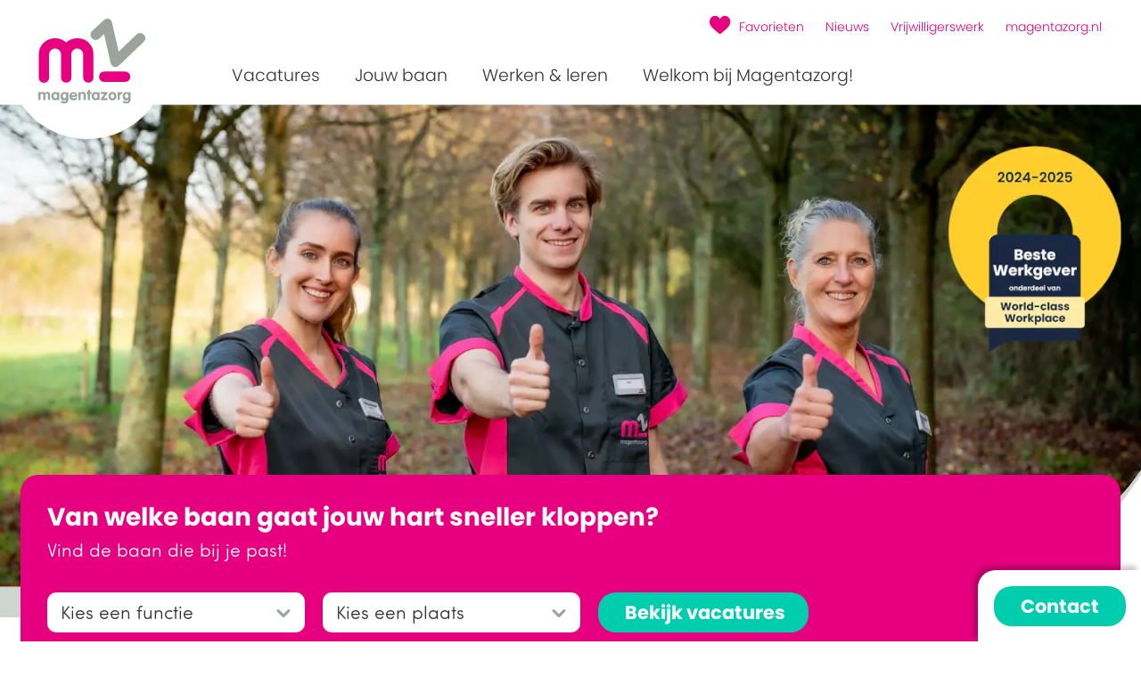

--- FILE ---
content_type: text/html; charset=UTF-8
request_url: https://werkenbijmagentazorg.nl/
body_size: 6596
content:
<!DOCTYPE html>
<!-- Website ontwerp en creatie door Atlantis Creative (atlantiscreative.nl) -->
<html lang="nl">
<head>
<!-- Google Tag Manager -->
        <script>(function(w,d,s,l,i){w[l]=w[l]||[];w[l].push({'gtm.start':
                    new Date().getTime(),event:'gtm.js'});var f=d.getElementsByTagName(s)[0],
                j=d.createElement(s),dl=l!='dataLayer'?'&l='+l:'';j.async=true;j.src=
                'https://www.googletagmanager.com/gtm.js?id='+i+dl;f.parentNode.insertBefore(j,f);
            })(window,document,'script','dataLayer','GTM-PZZH69J');</script>
        <!-- End Google Tag Manager -->
    <meta charset="utf-8">
<meta name="viewport" content="width=device-width, initial-scale=1">
<link rel="manifest" href="/mix-manifest.json" crossorigin="use-credentials">
<meta name="csrf-token" content="I6UApLD9eWva6INmwHT5XLCm0QmXEz14vh0MBDkG">
<title>Home - Werken bij Magentazorg</title>
    
    <meta http-equiv="language" content="NL"><meta name="title" content=""><meta property="og:title" content=""/><meta property="twitter:title" content=""/><meta name="description" content="Ben jij een zorgtopper met een écht zorghart? Dan voel je je snel thuis bij Magentazorg. Werk je bij Magentazorg, dan werk je met je hart. Elke dag zet je je in om kleur aan de dag van kwetsbare ouderen te geven. Maak het verschil bij Magentazorg."><meta property="og:description" content="Ben jij een zorgtopper met een écht zorghart? Dan voel je je snel thuis bij Magentazorg. Werk je bij Magentazorg, dan werk je met je hart. Elke dag zet je je in om kleur aan de dag van kwetsbare ouderen te geven. Maak het verschil bij Magentazorg."><meta property="twitter:description" content="Ben jij een zorgtopper met een écht zorghart? Dan voel je je snel thuis bij Magentazorg. Werk je bij Magentazorg, dan werk je met je hart. Elke dag zet je je in om kleur aan de dag van kwetsbare ouderen te geven. Maak het verschil bij Magentazorg."/><link rel="canonical" href="https://werkenbijmagentazorg.nl/"/><link rel="alternate" hreflang="nl" href="https://werkenbijmagentazorg.nl" id="alternate_hreflang_nl" /><meta property="og:type" content="website"/><meta property="og:image" content="https://cdn.werkenbijmagentazorg.nl/1432/responsive/seo_beste_werkgever_homepage_2.webp"/><meta property="twitter:card" content="summary_large_image"/><meta property="twitter:url" content="https://werkenbijmagentazorg.nl"/><meta property="og:url" content="https://werkenbijmagentazorg.nl"><meta property="og:site_name" content="Werken bij Magentazorg"/>
<meta name="mobile-web-app-capable" content="yes">
<meta name="theme-color" content="#e6007f">
<meta name="msapplication-navbutton-color" content="#e6007f">
<meta name="apple-mobile-web-app-capable" content="yes">
<meta name="apple-mobile-web-app-status-bar-style" content="white">
<meta name="apple-mobile-web-app-title" content="Werken bij Magentazorg">

<link rel="apple-touch-icon" href="/icon.png">
<link rel="manifest" href="/site.webmanifest">
<link rel="stylesheet" href="https://use.typekit.net/lso4lmq.css" media="print" onload="this.media='all'">
<link href="/css/app.1a071a17.css" rel="stylesheet">
</head>
<body class="homepage">
<!-- Google Tag Manager (noscript) -->
        <noscript><iframe src="https://www.googletagmanager.com/ns.html?id=GTM-PZZH69J"
                          height="0" width="0" style="display:none;visibility:hidden"></iframe>
        </noscript>
        <!-- End Google Tag Manager (noscript) -->
    <header id="js-sticky-header">
    <div class="logo">
    <a href="/">
        <img src="/images/magentazorg-logo.svg" alt="Logo Magentazorg">
    </a>
</div>

<div class="mobile--buttons">
    <div id="js-favorite" class="mobile-favorite">
        <a href="/favorieten">
            <i class="icon-heart"></i>
        </a>
    </div>

    <div id="js-nav-switch" class="main-nav-switch">
        <div id="js-hamburger" class="nav-icon cross">
            <div class="span"></div>
        </div>
    </div>
</div>

<nav id="js-main-nav">
    <div class="navigation--body">
        <ul class="main-nav">
            <li>
        <a href="https://werkenbijmagentazorg.nl/vacatures"  >Vacatures</a>
            </li>
<li>
        <a href="https://werkenbijmagentazorg.nl/jouw-baan"  >Jouw baan</a>
                    <span class="accordion--trigger main-nav--trigger"></span>
            <ul class="accordion--panel">
                                    <li>
        <a href="https://werkenbijmagentazorg.nl/jouw-baan/helpende-plus"  >Helpende (plus)</a>
            </li>
                                    <li>
        <a href="https://werkenbijmagentazorg.nl/jouw-baan/verzorgende-ig"  >Verzorgende IG</a>
            </li>
                                    <li>
        <a href="https://werkenbijmagentazorg.nl/jouw-baan/verpleegkundige"  >Verpleegkundige</a>
                    <span class="accordion--trigger main-nav--trigger"></span>
            <ul class="accordion--panel">
                                    <li>
        <a href="https://werkenbijmagentazorg.nl/jouw-baan/verpleegkundige/coordinerend-verpleegkundige"  >Coördinerend verpleegkundige</a>
            </li>
                            </ul>
            </li>
                                    <li>
        <a href="https://werkenbijmagentazorg.nl/jouw-baan/vakantiekracht"  >Vakantiekracht</a>
            </li>
                                    <li>
        <a href="https://werkenbijmagentazorg.nl/werken-leren/stage"  >Stagiair</a>
            </li>
                            </ul>
            </li>
<li>
        <a href="https://werkenbijmagentazorg.nl/werken-leren"  >Werken & leren</a>
                    <span class="accordion--trigger main-nav--trigger"></span>
            <ul class="accordion--panel">
                                    <li>
        <a href="https://werkenbijmagentazorg.nl/werken-leren/stage"  >Stage</a>
            </li>
                                    <li>
        <a href="https://werkenbijmagentazorg.nl/werken-leren/opleiding-helpende-plus"  >Opleiding helpende plus</a>
            </li>
                                    <li>
        <a href="https://werkenbijmagentazorg.nl/werken-leren/opleiding-verzorgende-ig"  >Opleiding verzorgende IG</a>
            </li>
                                    <li>
        <a href="https://werkenbijmagentazorg.nl/werken-leren/opleiding-verpleegkundige"  >Opleiding verpleegkundige</a>
            </li>
                                    <li>
        <a href="https://werkenbijmagentazorg.nl/werken-leren/nieuw-in-de-zorg"  >Nieuw in de zorg</a>
            </li>
                                    <li>
        <a href="https://werkenbijmagentazorg.nl/werken-leren/terug-in-de-zorg"  >Terug in de zorg</a>
            </li>
                                    <li>
        <a href="https://werkenbijmagentazorg.nl/werken-leren/zelfstandige-in-loondienst-zil"  >Zelfstandige in Loondienst (ZIL)</a>
                    <span class="accordion--trigger main-nav--trigger"></span>
            <ul class="accordion--panel">
                                    <li>
        <a href="https://werkenbijmagentazorg.nl/werken-leren/meestgestelde-vragen-zil"  >Meestgestelde vragen ZIL</a>
            </li>
                            </ul>
            </li>
                            </ul>
            </li>
<li>
        <a href="https://werkenbijmagentazorg.nl/welkom-bij-magentazorg"  >Welkom bij Magentazorg!</a>
                    <span class="accordion--trigger main-nav--trigger"></span>
            <ul class="accordion--panel">
                                    <li>
        <a href="https://werkenbijmagentazorg.nl/welkom-bij-magentazorg/blij-bij-magentazorg"  >Blij bij Magentazorg</a>
            </li>
                                    <li>
        <a href="https://werkenbijmagentazorg.nl/welkom-bij-magentazorg/zo-leuk-is-werken-bij-magentazorg"  >Zo leuk is werken bij Magentazorg</a>
            </li>
                                    <li>
        <a href="https://werkenbijmagentazorg.nl/welkom-bij-magentazorg/dit-is-magentazorg"  >Dit is Magentazorg</a>
            </li>
                            </ul>
            </li>
        </ul>
        <ul class="top-nav">
            <li>
        <a href="https://werkenbijmagentazorg.nl/favorieten"  ><i class="icon-heart"></i>Favorieten</a>
    </li>
<li>
        <a href="https://werkenbijmagentazorg.nl/nieuws"  >Nieuws</a>
    </li>
<li>
        <a href="https://werkenbijmagentazorg.nl/vrijwilligerswerk"  >Vrijwilligerswerk</a>
    </li>
<li>
        <a href="https://www.magentazorg.nl/"  target="_blank"  >magentazorg.nl</a>
    </li>
        </ul>
    </div>
</nav>
</header>
<main id="main">
            <section class="main-section--hero">
        <div class="hero">
                    <div class="image" style="padding-bottom: 45.8%">
            <picture>
                            <source
                        type="image/webp"
                        sizes="(min-width: 400px) 100vw, 437px"
                        srcset="https://cdn.werkenbijmagentazorg.nl/1432/responsive/beste-werkgever-homepage-2-fill_860x394.webp 860w, https://cdn.werkenbijmagentazorg.nl/1432/responsive/beste-werkgever-homepage-2-fill_1080x495.webp 1080w, https://cdn.werkenbijmagentazorg.nl/1432/responsive/beste-werkgever-homepage-2-fill_1440x660.webp 1440w, https://cdn.werkenbijmagentazorg.nl/1432/responsive/beste-werkgever-homepage-2-fill_2200x1008.webp 2200w">
                        <img src="https://cdn.werkenbijmagentazorg.nl/1432/responsive/beste-werkgever-homepage-2-fill_1440x660.jpg"
                                                    fetchpriority="high"                   loading="eager"                  decoding="async"
            >
        </picture>
    </div>
                    <div class="hero--deco">
                        <svg id="Layer_1" data-name="Layer 1" xmlns="http://www.w3.org/2000/svg" viewBox="0 0 5497.9 153.5" preserveAspectRatio="xMaxYMid slice">
    <defs>
        <style>
            .svg-border {fill: #ced5ce; }
            .svg-background { fill: #fff; }
        </style>
    </defs>
    <path class="svg-border" d="M5481.2,131.3c-54-66-122.9-98.9-206.7-98.9H0V0h5272.6c83.8,0,152.7,38.2,206.7,114.7	c7,9.9,12.6,20.2,18.7,30.8v8C5492.7,145.9,5487.1,138.5,5481.2,131.3z"/>
    <path class="svg-background" d="M5257.6,0h240.3v148.6c-8.9-13.9-16.7-23.9-23.7-33.8C5420.3,38.2,5341.3,0,5257.6,0z"/>
</svg>                    </div>
                </div>
                        
    </section>
<section class="main-section">
        <div>
            <div class="row-10">
                <div class="widget--search-vacancy">

    <h2 class="small-margin">Van welke baan gaat jouw hart sneller kloppen?</h2>
    <p>Vind de baan die bij je past!</p>

    <form action="/vacatures" method="GET">
                    <select name="functions">
                <option value="" disabled="" selected="">Kies een functie</option>
                                    <option value="Basisarts">Basisarts</option>
                                    <option value="Behandelaar">Behandelaar</option>
                                    <option value="Helpende (plus)">Helpende (plus)</option>
                                    <option value="Ondersteunende diensten">Ondersteunende diensten</option>
                                    <option value="Overige">Overige</option>
                                    <option value="Verpleegkundige">Verpleegkundige</option>
                                    <option value="Verzorgende IG">Verzorgende IG</option>
                            </select>
                            <select name="cities">
                <option value="" disabled="" selected="">Kies een plaats</option>
                                    <option value="Alkmaar">Alkmaar</option>
                                    <option value="Bergen">Bergen</option>
                                    <option value="Castricum">Castricum</option>
                                    <option value="Egmond">Egmond</option>
                                    <option value="Heerhugowaard">Heerhugowaard</option>
                                    <option value="Heiloo">Heiloo</option>
                                    <option value="Koedijk">Koedijk</option>
                                    <option value="Langedijk">Langedijk</option>
                                    <option value="Oudorp">Oudorp</option>
                                    <option value="Schoorl">Schoorl</option>
                                    <option value="Sint-Pancras">Sint-Pancras</option>
                            </select>
        
        <button href="">Bekijk vacatures</button>
    </form>

</div>

<div class="widget--button-home">
    <a href="/werken-leren">
        Ik wil werken en leren
        <i class="icon-arrow-right"></i>
    </a>
</div>


            </div>
        </div>
    </section>
<section class="main-section">
        <div>
            <div class="row-12 grid-2">
                <article class="block">
            <h1>Zorgtoppers gezocht!</h1>
<p>Ben jij een zorgtopper met een &eacute;cht zorghart? Dan voel je je snel thuis bij Magentazorg. Werk je bij Magentazorg, dan werk je met je hart. Elke dag zet je je in voor persoonsgerichte ouderenzorg. Maak het verschil bij Magentazorg. Check <a href="/vacatures">de vacatures</a>.</p>
<p><a class="button-center" href="/welkom-bij-magentazorg">Welkom bij Magentazorg! <em class="icon-heart">&nbsp;</em></a></p>

                    </article>
    <article class="block--yellow borderless">
            <h2 class="large">Speeddaten met Magentazorg</h2>
<p>Passen we bij elkaar? Maak kennis en ontdek het tijdens een online speeddate met onze recruiter!</p>
<p style="margin: 0 0 -8rem 0; z-index: 1; position: relative;"><a class="button js--open-overlay" href="/contact">Yes, dat wil ik!</a></p>

                            <div class="image" style="padding-bottom: 56.2%">
            <picture>
                            <source
                        type="image/webp"
                        sizes="(min-width: 1366px) 630px, (min-width: 1000px) calc(50vw - 38px), calc(100vw - 30px)"
                        srcset="https://cdn.werkenbijmagentazorg.nl/1431/responsive/magentazorg-recruiter-fill_445x250.webp 445w, https://cdn.werkenbijmagentazorg.nl/1431/responsive/magentazorg-recruiter-fill_690x388.webp 690w, https://cdn.werkenbijmagentazorg.nl/1431/responsive/magentazorg-recruiter-fill_860x484.webp 860w, https://cdn.werkenbijmagentazorg.nl/1431/responsive/magentazorg-recruiter-fill_1080x607.webp 1080w, https://cdn.werkenbijmagentazorg.nl/1431/responsive/magentazorg-recruiter-fill_1440x810.webp 1440w, https://cdn.werkenbijmagentazorg.nl/1431/responsive/magentazorg-recruiter-fill_2173x1222.webp 2173w">
                        <img src="https://cdn.werkenbijmagentazorg.nl/1431/responsive/magentazorg-recruiter-fill_860x484.jpg"
                                                                     loading="lazy"                  decoding="async"
            >
        </picture>
    </div>
                    </article>
    
            </div>
        </div>
    </section>
<section class="main-section">
        <div>
            <div class="row-12">
                <div class="image--left image-style--default">
            <div class="image-wrap">
                <div class="image" style="padding-bottom: 74.1%">
            <picture>
                            <source
                        type="image/webp"
                        sizes="(min-width: 1366px) 615px, (min-width: 1000px) calc(50vw - 38px), (min-width: 680px) 651px, calc(100vw - 30px)"
                        srcset="https://cdn.werkenbijmagentazorg.nl/1763/responsive/informatieavond-op-10-december-fill_445x330.webp 445w, https://cdn.werkenbijmagentazorg.nl/1763/responsive/informatieavond-op-10-december-fill_689x510.webp 689w">
                        <img src="https://cdn.werkenbijmagentazorg.nl/1763/responsive/informatieavond-op-10-december-fill_690x511.png"
                                                                     loading="lazy"                  decoding="async"
            >
        </picture>
    </div>
            </div>

                            <div class="content">
                    <h2>Kom naar de informatieavond 'Werken bij Oudtburgh'</h2>
<div class="x14z9mp xat24cr x1lziwak x1vvkbs xtlvy1s x126k92a">
<div dir="auto">Op woensdag 10 december openen we de deuren van Oudtbur<span class="html-span xdj266r x14z9mp xat24cr x1lziwak xexx8yu xyri2b x18d9i69 x1c1uobl x1hl2dhg x16tdsg8 x1vvkbs"><a class="html-a xdj266r x14z9mp xat24cr x1lziwak xexx8yu xyri2b x18d9i69 x1c1uobl x1hl2dhg x16tdsg8 x1vvkbs" tabindex="-1"></a></span>gh in Bergen voor een inspirerende informatieavond over werken bij Oudtburgh. Kom langs, proef de sfeer en kijk of werken in onze warme en betrokken woonzorglocatie iets voor jou is. Tijdens deze avond ontdek je de locatie, kun je al je vragen stellen &eacute;n kennismaken met je toekomstige collega&rsquo;s.<br /><br /></div>
<div dir="auto"></div>
</div>
<div class="x14z9mp xat24cr x1lziwak x1vvkbs xtlvy1s x126k92a">
<ul>
<li dir="auto">Waar? Oudtburgh, Molenweidtje 1, 1862 BC Bergen</li>
<li dir="auto">Tijd? 19.00 &ndash; 21.00 uur</li>
<li dir="auto">Meld je aan via <a href="/informatieavond-oudtburgh" target="_blank" rel="noopener">dit formulier</a>&nbsp;<span class="html-span xdj266r x14z9mp xat24cr x1lziwak xexx8yu xyri2b x18d9i69 x1c1uobl x1hl2dhg x16tdsg8 x1vvkbs"></span></li>
</ul>
</div>
                </div>
                    </div>
    
            </div>
        </div>
    </section>
<section class="main-section">
        <div>
            <div class="row-12 grid-2-1">
                <div class="image--left image-style--default">
            <div class="image-wrap">
                <div class="image" style="padding-bottom: 100%">
            <picture>
                            <source
                        type="image/webp"
                        sizes="(min-width: 1366px) 615px, (min-width: 1000px) calc(50vw - 38px), (min-width: 680px) 651px, calc(100vw - 30px)"
                        srcset="https://cdn.werkenbijmagentazorg.nl/1764/responsive/magentazine-hart-fill_445x445.webp 445w, https://cdn.werkenbijmagentazorg.nl/1764/responsive/magentazine-hart-fill_690x690.webp 690w, https://cdn.werkenbijmagentazorg.nl/1764/responsive/magentazine-hart-fill_860x860.webp 860w, https://cdn.werkenbijmagentazorg.nl/1764/responsive/magentazine-hart-fill_1080x1080.webp 1080w, https://cdn.werkenbijmagentazorg.nl/1764/responsive/magentazine-hart-fill_1440x1440.webp 1440w, https://cdn.werkenbijmagentazorg.nl/1764/responsive/magentazine-hart-fill_1814x1814.webp 1814w">
                        <img src="https://cdn.werkenbijmagentazorg.nl/1764/responsive/magentazine-hart-fill_860x860.jpg"
                                                                     loading="lazy"                  decoding="async"
            >
        </picture>
    </div>
            </div>

                            <div class="content">
                    <h2 class="heart"><span style="font-weight: normal;">Ik</span> werk <span style="font-weight: normal;">met mijn</span> hart</h2>
<p>Wie kunnen er nou beter vertellen over hoe leuk werken bij Magentazorg is dan je toekomstige collega&rsquo;s? Nieuwsgierig? <a href="/welkom-bij-magentazorg/zo-leuk-is-werken-bij-magentazorg">Bekijk de verhalen en video&rsquo;s! </a></p>
<p>&nbsp;</p>
                </div>
                    </div>
    <div class="image--left image-style--default">
            <div class="image-wrap">
                <div class="image" style="padding-bottom: 100%">
            <picture>
                            <source
                        type="image/webp"
                        sizes="(min-width: 1366px) 615px, (min-width: 1000px) calc(50vw - 38px), (min-width: 680px) 651px, calc(100vw - 30px)"
                        srcset="https://cdn.werkenbijmagentazorg.nl/1765/responsive/magentazorg-values-a-fill_445x445.webp 445w, https://cdn.werkenbijmagentazorg.nl/1765/responsive/magentazorg-values-a-fill_690x690.webp 690w, https://cdn.werkenbijmagentazorg.nl/1765/responsive/magentazorg-values-a-fill_860x860.webp 860w, https://cdn.werkenbijmagentazorg.nl/1765/responsive/magentazorg-values-a-fill_1080x1080.webp 1080w, https://cdn.werkenbijmagentazorg.nl/1765/responsive/magentazorg-values-a-fill_1440x1440.webp 1440w, https://cdn.werkenbijmagentazorg.nl/1765/responsive/magentazorg-values-a-fill_2000x2000.webp 2000w">
                        <img src="https://cdn.werkenbijmagentazorg.nl/1765/responsive/magentazorg-values-a-fill_860x860.jpg"
                                                                     loading="lazy"                  decoding="async"
            >
        </picture>
    </div>
            </div>

                            <div class="content">
                    <h2>Blij bij Magentazorg</h2>
<p>Magentazorg&nbsp; is een aantrekkelijke werkgever met een hart voor jou. Jouw werkplezier en werkgeluk staan bij ons voorop. Wat maakt werken bij Magentazorg <a href="/welkom-bij-magentazorg/blij-bij-magentazorg">zo leuk en bijzonder</a>?</p>
                </div>
                    </div>
    <div class="news-widget">
            <h2><a href="/nieuws">Nieuws</a></h2>
                                    
                <div class="news-item">
                    <a href="/nieuws/een-onvergetelijke-avond-samen">
                                                    <div class="image" style="padding-bottom: 75%">
            <picture>
                            <source
                        type="image/webp"
                        sizes="(min-width: 1366px) 350px, (min-width: 1000px) calc(33vw - 90px), calc(100vw - 70px)"
                        srcset="https://cdn.werkenbijmagentazorg.nl/1750/responsive/richard-rood-hr2-mz-persfeest-06-11-2025-08810-fill_350x263.webp 350w, https://cdn.werkenbijmagentazorg.nl/1750/responsive/richard-rood-hr2-mz-persfeest-06-11-2025-08810-fill_700x525.webp 700w, https://cdn.werkenbijmagentazorg.nl/1750/responsive/richard-rood-hr2-mz-persfeest-06-11-2025-08810-fill_1200x900.webp 1200w">
                        <img src="https://cdn.werkenbijmagentazorg.nl/1750/responsive/richard-rood-hr2-mz-persfeest-06-11-2025-08810-fill_700x525.jpg"
                                                                     loading="lazy"                  decoding="async"
            >
        </picture>
    </div>
                                                <div class="news-item-content">
                            <h3>Een onvergetelijke avond samen</h3>
                            <span class="news-date">10 november 2025</span>
                        </div>
                    </a>
                </div>
                            
                <div class="news-item">
                    <a href="/nieuws/gastles-virtual-reality-vr-in-de-zorg">
                                                    <div class="image" style="padding-bottom: 75%">
            <picture>
                            <source
                        type="image/webp"
                        sizes="(min-width: 1366px) 350px, (min-width: 1000px) calc(33vw - 90px), calc(100vw - 70px)"
                        srcset="https://cdn.werkenbijmagentazorg.nl/1735/responsive/vr-1-fill_350x263.webp 350w, https://cdn.werkenbijmagentazorg.nl/1735/responsive/vr-1-fill_700x525.webp 700w, https://cdn.werkenbijmagentazorg.nl/1735/responsive/vr-1-fill_1177x883.webp 1177w">
                        <img src="https://cdn.werkenbijmagentazorg.nl/1735/responsive/vr-1-fill_700x525.jpg"
                                                                     loading="lazy"                  decoding="async"
            >
        </picture>
    </div>
                                                <div class="news-item-content">
                            <h3>Gastles Virtual Reality (VR) in de zorg</h3>
                            <span class="news-date">28 oktober 2025</span>
                        </div>
                    </a>
                </div>
                                      <div class="news-widget-link">
                <a href="/nieuws">Alle nieuwsberichten</a>
              </div>
                
</div>




            </div>
        </div>
    </section>
<section class="main-section">
        <div>
            <div class="row-12">
                <div class="image--right image-style--default">
            <div class="image-wrap">
                <div class="image" style="padding-bottom: 66.7%">
            <picture>
                            <source
                        type="image/webp"
                        sizes="(min-width: 1366px) 615px, (min-width: 1000px) calc(50vw - 38px), (min-width: 680px) 651px, calc(100vw - 30px)"
                        srcset="https://cdn.werkenbijmagentazorg.nl/1685/responsive/richard-rood-hr2-magentazorg-shoot-bergen-05-11-2024-04084-fill_445x297.webp 445w, https://cdn.werkenbijmagentazorg.nl/1685/responsive/richard-rood-hr2-magentazorg-shoot-bergen-05-11-2024-04084-fill_690x460.webp 690w, https://cdn.werkenbijmagentazorg.nl/1685/responsive/richard-rood-hr2-magentazorg-shoot-bergen-05-11-2024-04084-fill_860x574.webp 860w, https://cdn.werkenbijmagentazorg.nl/1685/responsive/richard-rood-hr2-magentazorg-shoot-bergen-05-11-2024-04084-fill_1080x720.webp 1080w, https://cdn.werkenbijmagentazorg.nl/1685/responsive/richard-rood-hr2-magentazorg-shoot-bergen-05-11-2024-04084-fill_1440x961.webp 1440w, https://cdn.werkenbijmagentazorg.nl/1685/responsive/richard-rood-hr2-magentazorg-shoot-bergen-05-11-2024-04084-fill_2200x1468.webp 2200w">
                        <img src="https://cdn.werkenbijmagentazorg.nl/1685/responsive/richard-rood-hr2-magentazorg-shoot-bergen-05-11-2024-04084-fill_860x574.jpg"
                                                                     loading="lazy"                  decoding="async"
            >
        </picture>
    </div>
            </div>

                            <div class="content">
                    <h2>Word vrijwilliger!&nbsp;</h2>
<p><span>Jong of al wat ouder, voor een uurtje of een dagdeel: binnen Magentazorg is er altijd wel een vrijwilligersfunctie die bij jou past! Met jouw persoonlijke aandacht en hulp bij activiteiten draag je in grote mate bij aan het welzijn van bewoners. Meer over <a href="/vrijwilligerswerk">vrijwilligerswerk bij Magentazorg</a>.</span></p>
                </div>
                    </div>
    
            </div>
        </div>
    </section>
<section class="main-section">
        <div>
            <div class="row-12 grid-2">
                <article class="block-double--yellow">
            <div><p><iframe width="560" height="314" src="https://www.youtube.com/embed/MXTB8kEvOuE" allowfullscreen="allowfullscreen"></iframe></p></div>
            <div><h2 class="large">Opleidings- en doorgroeimogelijkheden</h2>
<p><span>Je eigen talenten, vaardigheden en mogelijkheden ontdekken en ontwikkelen? Dan zit je bij Magentazorg goed! Bij ons krijg je de ruimte om je te blijven ontwikkelen en te groeien; zowel persoonlijk als professioneel. </span><span>Magentazorg is een erkend en aantrekkelijk leerbedrijf. Onze eigen <a href="/werken-leren">MagentAcademy</a> biedt je veel mogelijkheden.</span></p></div>
        </article>
    
            </div>
        </div>
    </section>
<section class="main-section">
        <div>
            <div class="row-12">
                <h2 class="center large">Populaire functies</h2>
<p class="center">Check de meest  populaire functies:</p>
<div class="grid-3">
            <article class="block--link">
            <a href="jouw-baan/helpende-plus">
                                <div class="content">
                    <h3>Helpende (plus)</h3>
                </div>
            </a>
        </article>
            <article class="block--link">
            <a href="jouw-baan/verzorgende-ig">
                                <div class="content">
                    <h3>Verzorgende IG</h3>
                </div>
            </a>
        </article>
            <article class="block--link">
            <a href="jouw-baan/verpleegkundige">
                                <div class="content">
                    <h3>Verpleegkundige</h3>
                </div>
            </a>
        </article>
    </div>

            </div>
        </div>
    </section>

</main>
    <div class="footer--contact">

            <div class="footer--contact-single">

            <button class="js--open-overlay">Contact</button>

        </div>
    
</div>


<div class="overlay">

    <div class="overlay--wrapper">

        <span class="overlay--close">
        <i class="icon-cross"></i>
    </span>

        <div>

            
            <section class="overlay--question">
                <div class="image-wrap">
    <div class="image" style="padding-bottom: 100%">
            <picture>
                            <source
                        type="image/webp"
                        sizes="190px"
                        srcset="https://cdn.werkenbijmagentazorg.nl/1459/responsive/werkenbij-fill_360x360.webp 360w">
                        <img src="https://cdn.werkenbijmagentazorg.nl/1459/responsive/werkenbij-fill_360x360.jpg"
                                                                     loading="lazy"                  decoding="async"
            >
        </picture>
    </div>
    </div>
<div class="content">
    <h2>Heb je een vraag?</h2>
<p>We helpen je graag! We zijn bereikbaar op maandag t/m vrijdag van 9:00 tot 17:30 uur.</p>
<ul>
<li><a class="button-icon" href="https://wa.me/31647292724? text=Hallo%2C+ik+bezoek+de+werken+bij+website+en+heb+een+vraag">(06) 472 927 24</a></li>
<li><a class="button-icon" href="tel:+31725753620"><i class="icon-phone"></i>(072) 575 36 20</a></li>
<li><a class="button-icon" href="mailto:werkenbij@magentazorg.nl"><i class="icon-mail"></i>mail ons</a></li>
</ul>
</div>
            </section>

            <section class="overlay--social">
                <p>Volg ons</p>
<ul>
<li><a class="button-icon-only" href="https://www.facebook.com/werkenbijmagentazorg/" target="_blank" rel="noopener"><i class="icon-facebook"></i></a></li>
<li><a class="button-icon-only" href="https://nl.linkedin.com/company/magentazorg" target="_blank" rel="noopener"><i class="icon-linkedin"></i></a></li>
<li><a class="button-icon-only" href="https://www.instagram.com/magentazorgnl/" target="_blank" rel="noopener"><i class="icon-instagram"></i></a></li>
<li><a class="button-icon-only" href="https://www.youtube.com/channel/UCNVWo5oZcFaSHd9uo9cctvQ" target="_blank" rel="noopener"><i class="icon-youtube"></i></a></li>
</ul>
            </section>

        </div>

    </div>

</div>
<footer id="footer">

    <section class="main-section--footer">
        <div>

            <div class="footer--deco">
                <svg id="Layer_1" data-name="Layer 1" xmlns="http://www.w3.org/2000/svg" viewBox="0 0 5497.9 153.5" preserveAspectRatio="xMaxYMid slice">
    <defs>
        <style>
            .svg-border {fill: #ced5ce; }
            .svg-background { fill: #fff; }
        </style>
    </defs>
    <path class="svg-border" d="M5481.2,131.3c-54-66-122.9-98.9-206.7-98.9H0V0h5272.6c83.8,0,152.7,38.2,206.7,114.7	c7,9.9,12.6,20.2,18.7,30.8v8C5492.7,145.9,5487.1,138.5,5481.2,131.3z"/>
    <path class="svg-background" d="M5257.6,0h240.3v148.6c-8.9-13.9-16.7-23.9-23.7-33.8C5420.3,38.2,5341.3,0,5257.6,0z"/>
</svg>            </div>

            <div class="footer--question">
                <div class="image-wrap">
    <div class="image" style="padding-bottom: 100%">
            <picture>
                            <source
                        type="image/webp"
                        sizes="190px"
                        srcset="https://cdn.werkenbijmagentazorg.nl/1459/responsive/werkenbij-fill_360x360.webp 360w">
                        <img src="https://cdn.werkenbijmagentazorg.nl/1459/responsive/werkenbij-fill_360x360.jpg"
                                                                     loading="lazy"                  decoding="async"
            >
        </picture>
    </div>
    </div>
<div class="content">
    <h2>Heb je een vraag?</h2>
<p>We helpen je graag! We zijn bereikbaar op maandag t/m vrijdag van 9:00 tot 17:30 uur.</p>
<ul>
<li><a class="button-icon" href="https://wa.me/31647292724? text=Hallo%2C+ik+bezoek+de+werken+bij+website+en+heb+een+vraag">(06) 472 927 24</a></li>
<li><a class="button-icon" href="tel:+31725753620"><i class="icon-phone"></i>(072) 575 36 20</a></li>
<li><a class="button-icon" href="mailto:werkenbij@magentazorg.nl"><i class="icon-mail"></i>mail ons</a></li>
</ul>
</div>
            </div>

        </div>
    </section>

    <section class="main-section">
        <div>

            <div class="footer--social">
                <p>Volg ons</p>
<ul>
<li><a class="button-icon-only" href="https://www.facebook.com/werkenbijmagentazorg/" target="_blank" rel="noopener"><i class="icon-facebook"></i></a></li>
<li><a class="button-icon-only" href="https://nl.linkedin.com/company/magentazorg" target="_blank" rel="noopener"><i class="icon-linkedin"></i></a></li>
<li><a class="button-icon-only" href="https://www.instagram.com/magentazorgnl/" target="_blank" rel="noopener"><i class="icon-instagram"></i></a></li>
<li><a class="button-icon-only" href="https://www.youtube.com/channel/UCNVWo5oZcFaSHd9uo9cctvQ" target="_blank" rel="noopener"><i class="icon-youtube"></i></a></li>
</ul>
                <div class="footer--quality_mark">

  <a href="/nieuws/magentazorg-ontvangt-opnieuw-keurmerk-beste-werkgever-in-de-zorg">
    <div class="image" style="padding-bottom: 109%">
      <img src="/images/WCWP-BW-2024-2025.jpg" alt="Beste Werkgever 2024/2025" loading="lazy">
    </div>
  </a>

</div>
            </div>

            <div class="footer--text">
                <h2>Dit is Magentazorg</h2>
<p>Magentazorg verleent zorg en ondersteuning aan ouderen in de regio Noord-Kennemerland met zorg aan huis, revalidatiezorg en verpleeghuiszorg in 12 locaties. Van Alkmaar, Bergen, Heerhugowaard, Heiloo en Koedijk tot Noord-Scharwoude, Oudorp, Schoorl en Sint Pancras. Elke dag zetten ruim 1.700 medewerkers zich in voor persoonsgerichte zorg. Bij Magentazorg werken we met ons hart. Jij ook? Maak het verschil bij Magentazorg. Check de <a href="/vacatures">vacatures</a> en <a href="/welkom-bij-magentazorg">kom werken bij Magentazorg!</a></p>
            </div>

        </div>
    </section>

    <section class="main-section">
        <div>

            <div class="footer--footer">

                <div>
                    <nav>
                        <ul>
                                                        <li>
    <a href="/cookieverklaring" title="Cookieverklaring"  >
        Cookieverklaring
    </a>
</li>
<li>
    <a href="/privacyverklaring" title="Privacyverklaring"  >
        Privacyverklaring
    </a>
</li>
<li>
    <a href="/disclaimer" title="Disclaimer"  >
        Disclaimer
    </a>
</li>




                        </ul>
                    </nav>
                </div>


                <div class="footer--copyright">
                    &copy; 2025 Magentazorg
                </div>

            </div>

        </div>
    </section>

</footer>
<script src="/js/app.0949fbdd.js" defer></script>
<noscript>
    <div class="msg no-js">browser_message.no_js</div>
</noscript>
<div class="msg outdated-browser" style="display: none" id="ie">browser_message.outdated_browser</div>
</body>
</html>


--- FILE ---
content_type: text/css
request_url: https://werkenbijmagentazorg.nl/css/app.1a071a17.css
body_size: 9677
content:
.tns-outer{padding:0!important}.tns-outer [hidden]{display:none!important}.tns-outer [aria-controls],.tns-outer [data-action]{cursor:pointer}.tns-slider{transition:all 0s}.tns-slider>.tns-item{box-sizing:border-box}.tns-horizontal.tns-subpixel{white-space:nowrap}.tns-horizontal.tns-subpixel>.tns-item{display:inline-block;vertical-align:top;white-space:normal}.tns-horizontal.tns-no-subpixel:after{content:"";display:table;clear:both}.tns-horizontal.tns-no-subpixel>.tns-item{float:left}.tns-horizontal.tns-carousel.tns-no-subpixel>.tns-item{margin-right:-100%}.tns-gallery,.tns-no-calc{position:relative;left:0}.tns-gallery{min-height:1px}.tns-gallery>.tns-item{position:absolute;left:-100%;transition:transform 0s,opacity 0s}.tns-gallery>.tns-slide-active{position:relative;left:auto!important}.tns-gallery>.tns-moving{transition:all .25s}.tns-autowidth{display:inline-block}.tns-lazy-img{transition:opacity .6s;opacity:.6}.tns-lazy-img.tns-complete{opacity:1}.tns-ah{transition:height 0s}.tns-ovh{overflow:hidden}.tns-visually-hidden{position:absolute;left:-10000em}.tns-transparent{opacity:0;visibility:hidden}.tns-fadeIn{opacity:1;filter:alpha(opacity=100);z-index:0}.tns-fadeOut,.tns-normal{opacity:0;filter:alpha(opacity=0);z-index:-1}.tns-vpfix{white-space:nowrap}.tns-vpfix>div,.tns-vpfix>li{display:inline-block}.tns-t-subp2{margin:0 auto;width:310px;position:relative;height:10px;overflow:hidden}.tns-t-ct{width:2333.3333333%;width:2333.33333%;position:absolute;right:0}.tns-t-ct:after{content:"";display:table;clear:both}.tns-t-ct>div{width:1.4285714%;width:1.42857%;height:10px;float:left}

/*! normalize.css v8.0.0 | MIT License | github.com/necolas/normalize.css */hr{box-sizing:content-box;height:0;overflow:visible}pre{font-family:monospace,monospace;font-size:1em}a{background-color:transparent}abbr[title]{border-bottom:none;text-decoration:underline;-webkit-text-decoration:underline dotted;text-decoration:underline dotted}b,strong{font-weight:bolder}code,kbd,samp{font-family:monospace,monospace;font-size:1em}small{font-size:80%}sub,sup{font-size:75%;line-height:0;position:relative;vertical-align:baseline}sub{bottom:-.25em}sup{top:-.5em}button,input,optgroup,select,textarea{margin:0}button,input{overflow:visible}button,select{text-transform:none}[type=button],[type=reset],[type=submit],button{-webkit-appearance:button}[type=button]::-moz-focus-inner,[type=reset]::-moz-focus-inner,[type=submit]::-moz-focus-inner,button::-moz-focus-inner{border-style:none;padding:0}[type=button]:-moz-focusring,[type=reset]:-moz-focusring,[type=submit]:-moz-focusring,button:-moz-focusring{outline:1px dotted ButtonText}fieldset{padding:.35em .75em .625em}legend{color:inherit;display:table;max-width:100%;white-space:normal}progress{vertical-align:baseline}textarea{overflow:auto}[type=checkbox],[type=radio]{padding:0}[type=number]::-webkit-inner-spin-button,[type=number]::-webkit-outer-spin-button{height:auto}[type=search]{-webkit-appearance:textfield;outline-offset:-2px}[type=search]::-webkit-search-decoration{-webkit-appearance:none}::-webkit-file-upload-button{-webkit-appearance:button;font:inherit}details{display:block}summary{display:list-item}[hidden],template{display:none}@font-face{font-family:icon-font;src:url(/fonts/icon-font.woff2?zbp96c) format("woff2"),url(/fonts/icon-font.ttf?zbp96c) format("truetype"),url(/fonts/icon-font.woff?zbp96c) format("woff"),url(/fonts/icon-font.svg?zbp96c#icon-font) format("svg");font-weight:400;font-style:normal;font-display:block}.accordion--trigger:after,.block--link .filter--trigger:before,.block--link .h3:before,.block--link h3:before,.breadcrumbs a:before,.filter--labels span:after,.icon,.news-widget .news-widget-link a:before,.ul--heart li:before,[class*=" icon-"],[class^=icon-],[type=checkbox]:checked+label:after,ul li:before{font-family:icon-font!important;speak:never;font-style:normal;font-weight:400;font-variant:normal;text-transform:none;line-height:1;-webkit-font-smoothing:antialiased;-moz-osx-font-smoothing:grayscale}.icon-arrow-down:before{content:"\E900"}.icon-arrow-left:before{content:"\E901"}.block--link .filter--trigger:before,.block--link .h3:before,.block--link h3:before,.icon-arrow-right:before,.news-widget .news-widget-link a:before{content:"\E902"}.icon-arrow-up:before{content:"\E903"}.icon-check:before{content:"\E904"}.icon-chevron-down:before{content:"\E905"}.icon-chevron-left:before{content:"\E906"}.icon-chevron-right:before,ul li:before{content:"\E907"}.icon-chevron-up:before{content:"\E908"}.icon-clock:before{content:"\E909"}.icon-cross:before{content:"\E90A"}.icon-facebook:before{content:"\E90B"}.icon-heart:before{content:"\E90C"}.icon-instagram:before{content:"\E90D"}.icon-linkedin:before{content:"\E90E"}.icon-mail:before{content:"\E90F"}.icon-marker:before{content:"\E910"}.icon-pen:before{content:"\E911"}.icon-phone:before{content:"\E912"}.icon-phone-fill:before{content:"\E913"}.icon-play:before{content:"\E914"}.icon-twitter:before{content:"\E915"}.icon-wallet:before{content:"\E916"}.icon-whatsapp:before{content:"\E917"}.icon-youtube:before{content:"\E918"}.nst-component .nst-content{box-sizing:border-box;overflow:hidden;transition:max-height .2s ease-out;padding-top:0;padding-bottom:0}.nst-component .nst-content>div{transition:transform .2s}.nst-component.nst-is-expanded .nst-content>div{transition:none}.nst-component.nst-is-collapsed .nst-content{display:none}.nst-fix-safari-bug{transition:none!important}.nst-toggle{cursor:pointer}@keyframes grow-shrink{0%{transform:scale(1)}50%{transform:scale(1.1)}to{transform:scale(1)}}.grid-2{display:grid}@media only screen and (min-width:1000px){.grid-2{display:grid;grid-template-columns:repeat(2,1fr);grid-column-gap:30px;grid-row-gap:30px;display:-ms-grid;-ms-grid-columns:1fr 30px 1fr}.grid-2:after{clear:both;content:"";display:block}.grid-2>article,.grid-2>div{margin-bottom:30px}.grid-2>article:first-child,.grid-2>div:first-child{-ms-grid-row:1;-ms-grid-column:1}.grid-2>article:nth-child(2),.grid-2>div:nth-child(2){-ms-grid-row:1;-ms-grid-column:3}.grid-2>article:nth-child(3),.grid-2>div:nth-child(3){-ms-grid-row:2;-ms-grid-column:1}.grid-2>article:nth-child(4),.grid-2>div:nth-child(4){-ms-grid-row:2;-ms-grid-column:3}.grid-2>article:nth-child(5),.grid-2>div:nth-child(5){-ms-grid-row:3;-ms-grid-column:1}.grid-2>article:nth-child(6),.grid-2>div:nth-child(6){-ms-grid-row:3;-ms-grid-column:3}.grid-2>article:nth-child(7),.grid-2>div:nth-child(7){-ms-grid-row:4;-ms-grid-column:1}.grid-2>article:nth-child(8),.grid-2>div:nth-child(8){-ms-grid-row:4;-ms-grid-column:3}.grid-2>article:nth-child(9),.grid-2>div:nth-child(9){-ms-grid-row:5;-ms-grid-column:1}.grid-2>article:nth-child(10),.grid-2>div:nth-child(10){-ms-grid-row:5;-ms-grid-column:3}@supports (display:grid){.grid-2>article,.grid-2>div{margin-bottom:0}}}.grid-3,.news-overview{display:grid}@media only screen and (min-width:1000px){.grid-3,.news-overview{display:grid;grid-template-columns:repeat(3,1fr);grid-column-gap:30px;grid-row-gap:30px;display:-ms-grid;-ms-grid-columns:1fr 30px 1fr 30px 1fr}.grid-3:after,.news-overview:after{clear:both;content:"";display:block}.grid-3>article,.grid-3>div,.news-overview>article,.news-overview>div{margin-bottom:30px}.grid-3>article:first-child,.grid-3>div:first-child,.news-overview>article:first-child,.news-overview>div:first-child{-ms-grid-row:1;-ms-grid-column:1}.grid-3>article:nth-child(2),.grid-3>div:nth-child(2),.news-overview>article:nth-child(2),.news-overview>div:nth-child(2){-ms-grid-row:1;-ms-grid-column:3}.grid-3>article:nth-child(3),.grid-3>div:nth-child(3),.news-overview>article:nth-child(3),.news-overview>div:nth-child(3){-ms-grid-row:1;-ms-grid-column:5}.grid-3>article:nth-child(4),.grid-3>div:nth-child(4),.news-overview>article:nth-child(4),.news-overview>div:nth-child(4){-ms-grid-row:2;-ms-grid-column:1}.grid-3>article:nth-child(5),.grid-3>div:nth-child(5),.news-overview>article:nth-child(5),.news-overview>div:nth-child(5){-ms-grid-row:2;-ms-grid-column:3}.grid-3>article:nth-child(6),.grid-3>div:nth-child(6),.news-overview>article:nth-child(6),.news-overview>div:nth-child(6){-ms-grid-row:2;-ms-grid-column:5}.grid-3>article:nth-child(7),.grid-3>div:nth-child(7),.news-overview>article:nth-child(7),.news-overview>div:nth-child(7){-ms-grid-row:3;-ms-grid-column:1}.grid-3>article:nth-child(8),.grid-3>div:nth-child(8),.news-overview>article:nth-child(8),.news-overview>div:nth-child(8){-ms-grid-row:3;-ms-grid-column:3}.grid-3>article:nth-child(9),.grid-3>div:nth-child(9),.news-overview>article:nth-child(9),.news-overview>div:nth-child(9){-ms-grid-row:3;-ms-grid-column:5}.grid-3>article:nth-child(10),.grid-3>div:nth-child(10),.news-overview>article:nth-child(10),.news-overview>div:nth-child(10){-ms-grid-row:4;-ms-grid-column:1}@supports (display:grid){.grid-3>article,.grid-3>div,.news-overview>article,.news-overview>div{margin-bottom:0}}}.grid-2-1{display:grid}@media only screen and (min-width:1000px){.grid-2-1{display:grid;grid-template-columns:repeat(3,1fr);grid-column-gap:30px;grid-row-gap:30px;display:-ms-grid;-ms-grid-columns:1fr 30px 1fr 30px 1fr}.grid-2-1:after{clear:both;content:"";display:block}.grid-2-1>:first-child,.grid-2-1>:nth-child(2){grid-column:1/span 2;-ms-grid-column-span:3}.grid-2-1>:nth-child(2){-ms-grid-row:2}.grid-2-1>:nth-child(3){grid-column:3/span 1;grid-row:1/span 2;-ms-grid-column:5;-ms-grid-row:1;-ms-grid-row-span:2}.grid-2-1 div,.grid-2-1>article{margin-bottom:30px}@supports (display:grid){.grid-2-1 div,.grid-2-1>article{margin-bottom:0}}}.block--gray,.block--link a,.block--team-img .news-widget .quote,.block--team .news-widget .quote,.block--vacancy,.block--vacancy-open-wrapper,.block--yellow,.block-double,.block-double--yellow,.filter,.news-item a,.news-widget .block--team-img .quote,.news-widget .block--team .quote,.news-widget .h2,.news-widget .news-widget-link,.news-widget h2,.slideshow,.widget--button-home,.widget--search-vacancy,form.widget{padding:2rem}@media only screen and (min-width:1000px){.block,.block--gray,.block--link,.block--link a,.block--team,.block--team-img,.block--team-img .news-widget .quote,.block--team .news-widget .quote,.block--vacancy,.block--vacancy-open-wrapper,.block--yellow,.block-double,.block-double--yellow,.filter,.news-item,.news-item a,.news-widget .block--team-img .quote,.news-widget .block--team .quote,.news-widget .h2,.news-widget .news-widget-link,.news-widget h2,.slideshow,.widget--button-home,.widget--search-vacancy,form.widget{padding:30px}}.main-section--footer>div,.main-section--gray>div,.main-section--hero>div,.main-section>div,.overlay .overlay--wrapper>div{padding:0 1.5rem}@media only screen and (min-width:600px){.main-section--footer>div,.main-section--gray>div,.main-section--hero>div,.main-section>div,.overlay .overlay--wrapper>div{padding:0 2rem}}@media only screen and (min-width:1366px){.main-section--footer>div,.main-section--gray>div,.main-section--hero>div,.main-section>div,.overlay .overlay--wrapper>div{padding:0}}.block,.block--gray,.block--gray .image,.block--link,.block--link .image,.block--link a,.block--team,.block--team-img,.block--team-img .image,.block--team .image,.block--vacancy,.block--vacancy-open-wrapper,.block--vacancy-open-wrapper .image,.block--vacancy .image,.block--yellow,.block--yellow .image,.block-double,.block-double--yellow,.block-double--yellow .image,.block-double .image,.block .image,.filter,.image--left .image,.image--right .image,.news-detail .image,.news-item,.news-item .image,.news-item a,.news-widget,.slideshow,.widget--button-home,.widget--search-vacancy,form.widget{border-radius:10px}@media only screen and (min-width:1000px){.block,.block--gray,.block--gray .image,.block--link,.block--link .image,.block--link a,.block--team,.block--team-img,.block--team-img .image,.block--team .image,.block--vacancy,.block--vacancy-open-wrapper,.block--vacancy-open-wrapper .image,.block--vacancy .image,.block--yellow,.block--yellow .image,.block-double,.block-double--yellow,.block-double--yellow .image,.block-double .image,.block .image,.filter,.image--left .image,.image--right .image,.news-detail .image,.news-item,.news-item .image,.news-item a,.news-widget,.slideshow,.widget--button-home,.widget--search-vacancy,form.widget{border-radius:20px}}.layout-white{border-radius:0}@media only screen and (min-width:1000px){.layout-white{border-radius:20px}}.block--vacancy,.block-double,.block-double--yellow{box-shadow:0 0 5px 0 rgba(0,0,0,.2)}.footer--contact>div{box-shadow:0 -5px 5px 0 rgba(0,0,0,.2)}@media only screen and (min-width:1000px){.footer--contact>div{box-shadow:-5px -5px 5px 0 rgba(0,0,0,.2)}}@media only screen and (min-width:1000px){#job-not-found,.block,.block--gray,.block--link,.block--team,.block--team-img,.block--vacancy,.block--vacancy-open-wrapper,.block--yellow,.block-double,.block-double--yellow,.filter,.news-item{box-shadow:0 0 5px 0 rgba(0,0,0,.2)}}.footer--question,.overlay--question{display:grid;align-items:start}@media only screen and (min-width:600px){.footer--question,.overlay--question{grid-template-columns:190px 1fr;grid-column-gap:30px;max-width:90%;display:-ms-grid;-ms-grid-columns:190px 30px 1fr}.footer--question>:nth-child(2),.overlay--question>:nth-child(2){-ms-grid-column:3;-ms-grid-column-span:1}}@media only screen and (min-width:1366px){.footer--question,.overlay--question{max-width:1075px}}.footer--question .image-wrap,.overlay--question .image-wrap{margin-top:-30px;width:190px}@media only screen and (min-width:600px){.footer--question .image-wrap,.overlay--question .image-wrap{margin-top:0}}.footer--question .image,.overlay--question .image{border-radius:50%;margin-bottom:2rem}.block--team-img .footer--question .quote,.block--team-img .overlay--question .quote,.block--team .footer--question .quote,.block--team .overlay--question .quote,.footer--question .block--team-img .quote,.footer--question .block--team .quote,.footer--question .h2,.footer--question div,.footer--question h2,.overlay--question .block--team-img .quote,.overlay--question .block--team .quote,.overlay--question .h2,.overlay--question div,.overlay--question h2{color:#fff}.footer--question ul li,.overlay--question ul li{display:inline-block}html{color:#333;font-family:sofia-pro-soft,sans-serif;font-size:62.5%;line-height:1.5;font-weight:300;-ms-text-size-adjust:100%;-webkit-text-size-adjust:100%;-webkit-font-smoothing:antialiased;-moz-osx-font-smoothing:grayscale}@media only screen and (min-width:1000px){html{font-size:72.9166666667%}}body{font-size:1.8rem}.block--team-img .quote,.block--team .quote,.filter--trigger,.h1,.h2,.h3,.h4,.h5,.h6,h1,h2,h3,h4,h5,h6{font-family:poppins,sans-serif;font-size:2rem;line-height:1.3;font-weight:700;color:#e6007f;margin:0 0 2.7rem;-webkit-hyphens:auto;hyphens:auto;overflow-wrap:break-word}@media only screen and (min-width:600px){.block--team-img .quote,.block--team .quote,.filter--trigger,.h1,.h2,.h3,.h4,.h5,.h6,h1,h2,h3,h4,h5,h6{-webkit-hyphens:none;hyphens:manual;overflow-wrap:normal}}.block--team-img .quote a,.block--team .quote a,.filter--trigger a,.h1 a,.h2 a,.h3 a,.h4 a,.h5 a,.h6 a,h1 a,h2 a,h3 a,h4 a,h5 a,h6 a{color:inherit;text-decoration:none}.block--team-img .quote span,.block--team .quote span,.filter--trigger span,.h1 span,.h2 span,.h3 span,.h4 span,.h5 span,.h6 span,h1 span,h2 span,h3 span,h4 span,h5 span,h6 span{font-weight:400}.block--team-img .heart.quote,.block--team .heart.quote,.heart.filter--trigger,.heart.h1,.heart.h2,.heart.h3,.heart.h4,.heart.h5,.heart.h6,h1.heart,h2.heart,h3.heart,h4.heart,h5.heart,h6.heart{position:relative;padding-left:60px}.block--team-img .heart.quote:before,.block--team .heart.quote:before,.heart.filter--trigger:before,.heart.h1:before,.heart.h2:before,.heart.h3:before,.heart.h4:before,.heart.h5:before,.heart.h6:before,h1.heart:before,h2.heart:before,h3.heart:before,h4.heart:before,h5.heart:before,h6.heart:before{content:"";position:absolute;background-image:url(/images/icon-heart-pink.svg);background-size:cover;left:0;top:50%;height:48px;width:48px;margin-top:-24px;animation:grow-shrink 1s infinite}.h1,h1{font-size:2.7rem;font-weight:700;margin:0 0 2.7rem}@media only screen and (min-width:600px){.h1,h1{font-size:4rem}}@media only screen and (min-width:1000px){.h1,h1{font-size:4.6rem}}.h1 span,h1 span{display:block;font-size:.85em;font-weight:700}@media only screen and (min-width:1000px){.h1 span,h1 span{font-size:.66em}}@media only screen and (min-width:600px){.block--cta .block--team-img .quote,.block--cta .block--team .quote,.block--cta .h2,.block--cta h2,.block--team-img .block--cta .quote,.block--team-img .large.quote,.block--team-img .row-12 .block--vacancy-open .quote,.block--team .block--cta .quote,.block--team .large.quote,.block--team .row-12 .block--vacancy-open .quote,.large.h2,.row-12 .block--vacancy-open .block--team-img .quote,.row-12 .block--vacancy-open .block--team .quote,.row-12 .block--vacancy-open .h2,.row-12 .block--vacancy-open h2,h2.large{font-size:2.8rem}}@media only screen and (min-width:1000px){.block--cta .block--team-img .quote,.block--cta .block--team .quote,.block--cta .h2,.block--cta h2,.block--team-img .block--cta .quote,.block--team-img .large.quote,.block--team-img .row-12 .block--vacancy-open .quote,.block--team .block--cta .quote,.block--team .large.quote,.block--team .row-12 .block--vacancy-open .quote,.large.h2,.row-12 .block--vacancy-open .block--team-img .quote,.row-12 .block--vacancy-open .block--team .quote,.row-12 .block--vacancy-open .h2,.row-12 .block--vacancy-open h2,h2.large{font-size:3.1rem}}.block--team-img .quote,.block--team .quote,.h2,h2{font-size:2.4rem;font-weight:700;margin:0 0 1.35rem}.filter--trigger,.h3,.h4,.h5,.h6,h3,h4,h5,h6{font-weight:700}.block--team-img .block--vacancy-open-wrapper .block--vacancy-open .quote,.block--team .block--vacancy-open-wrapper .block--vacancy-open .quote,.block--vacancy-open-wrapper .block--vacancy-open .block--team-img .quote,.block--vacancy-open-wrapper .block--vacancy-open .block--team .quote,.block--vacancy-open-wrapper .block--vacancy-open .h2,.block--vacancy-open-wrapper .block--vacancy-open h2,.small-margin{margin-bottom:3px}.default-styling{color:#333;font-family:sofia-pro-soft,sans-serif;font-size:1.8rem;font-weight:300;display:block}.default-styling i{font-size:20px}p{margin:0 0 2.7rem}.h1+p,h1+p,p.intro{font-size:1.1em}a{color:#00cdad;-webkit-text-decoration-skip:ink;text-decoration-skip-ink:auto;transition:color .15s ease}a:hover{color:#009079}a:focus{outline:none}a[href^="tel:"]{text-decoration:none}hr{border-left:0;border-right:0;border-top:0;margin:2.7rem 0}blockquote{margin:0 0 2.7rem;padding-left:30px;color:#9e0061;font-weight:300;position:relative}blockquote:before{content:"";display:block;position:absolute;width:8px;height:85px;background-color:#9e0061;top:6px;left:0;border-radius:4px}ul{list-style:none;margin:0 0 2.7rem;padding:0;font-weight:300;color:#333}ul li{position:relative;padding-left:2.5rem}ul li:before{position:absolute;left:0;top:.37em;color:#e6007f}ol{margin:0 0 2.7rem}ul.ul--icon{margin:0}ul.ul--icon li{margin:20px 0;position:relative}@media only screen and (min-width:1000px){ul.ul--icon li{margin:30px 0}}ul.ul--icon li:first-child{margin-top:0}ul.ul--icon li:last-child{margin-bottom:0}ul.ul--icon li:before{content:none}ul.ul--icon li i{position:absolute;color:#e6007f;left:0;line-height:1.5}.ul--social{padding:0;margin:0}.ul--social li{display:inline-block;padding-left:0}.ul--social li:before{content:none}.ul--heart li{padding:1.35rem 0 1.35rem 48px;border-top:1px solid #ced5ce}.ul--heart li:last-child{border-bottom:1px solid #ced5ce}.ul--heart li:before{float:left;content:"\E90C";background-color:transparent;height:auto;width:auto;font-size:28px;color:#e6007f;position:absolute;top:.65em;left:0}.ul--heart li a{font-weight:700;text-decoration:none}@media only screen and (min-width:1000px){.center{text-align:center}}cite{display:block;margin-top:-1rem;font-style:normal;color:#333;font-weight:300}b,strong{font-weight:700}address{font-style:normal;margin:0 0 2.7rem}*,:after,:before{box-sizing:border-box}body,html{height:100%}body{margin:0;overflow-x:hidden}main{flex:1 0 auto}.no-scroll{overflow:hidden}.load-more{margin:4rem 0;text-align:center}.layout--aside-main{display:grid}@media only screen and (min-width:1000px){.layout--aside-main{grid-template-columns:33.33% 1fr;grid-gap:30px;display:-ms-grid;-ms-grid-columns:33.33% 30px 1fr}.layout--aside-main>:nth-child(2){-ms-grid-column:3;-ms-grid-column-span:1}}.layout--main-aside{display:grid}@media only screen and (min-width:1000px){.layout--main-aside{grid-template-columns:1fr 33.33%;grid-gap:30px;display:-ms-grid;-ms-grid-columns:1fr 30px 33.33%}.layout--main-aside>:nth-child(2){-ms-grid-column:3;-ms-grid-column-span:1}.layout--main-aside aside{order:2}}@media only screen and (min-width:1000px){.layout-white{padding:60px 60px 1px;background-color:#fff}}.main-section,.main-section--footer,.main-section--gray,.main-section--hero{margin-top:6rem;margin-bottom:6rem;position:relative}@media only screen and (min-width:1366px){.main-section--footer>div,.main-section--gray>div,.main-section--hero>div,.main-section>div{max-width:1290px;margin:0 auto}}.main-section--hero{padding:0;overflow:hidden;margin:0}.main-section--hero>div{padding:0;max-width:none}.main-section--footer{background:linear-gradient(270deg,#e6007f,#9e0061);margin-top:0;padding:80px 0 40px;position:relative}.main-section--gray{padding-top:6rem;padding-bottom:3.3rem;margin:0;background-color:#f3f5f3}.main-section--gray:last-child{margin-bottom:0}header+main>.main-section--gray:first-child,header+main>.main-section:first-child{margin-top:12rem}@media only screen and (min-width:1000px){header+main>.main-section--gray:first-child,header+main>.main-section:first-child{margin-top:6rem}}body:not(.homepage) .main-section--hero+section{margin-top:3rem}@media only screen and (min-width:1000px){body:not(.homepage) .main-section--hero+section{margin-top:-150px}}@media only screen and (min-width:1000px){.row-12{max-width:100%}}@media only screen and (min-width:1366px){.row-12{max-width:1290px;margin-left:0!important}}@media only screen and (min-width:1000px){.row-10{max-width:100%}}@media only screen and (min-width:1366px){.row-10{max-width:1075px;margin-left:107.5px!important}}@media only screen and (min-width:1000px){.row-8,.row-8-center{max-width:80%}}@media only screen and (min-width:1366px){.row-8,.row-8-center{max-width:860px}}@media only screen and (min-width:1000px){.row-8-center{margin:0 auto}}@media only screen and (min-width:1366px){.row-8-center{margin-left:215px!important}}figure{margin:0}img,picture{margin:0;max-width:100%;border-style:none}.responsive{display:block;width:100%!important;height:auto!important}.image{position:relative;overflow:hidden;background:#f3f5f3}.image img{position:absolute;width:100%!important;height:auto!important;transition:opacity .5s linear .2s}form.widget{background-color:#f3f5f3}fieldset{background-color:transparent;border:0;margin:0 0 2.5rem;padding:0}fieldset.checkbox,fieldset.radio,legend{margin-bottom:1rem}legend{font-weight:600;padding:0}.label,fieldset.checkbox legend,fieldset.radio legend,label{display:block;margin-bottom:1rem;font-weight:300;font-size:1.8rem;color:#333;cursor:pointer}input,select,textarea{display:block;font-family:sofia-pro-soft,sans-serif;font-size:1.8rem;color:#333;font-weight:300;border-radius:10px}[type=color],[type=date],[type=datetime-local],[type=datetime],[type=email],[type=month],[type=number],[type=password],[type=search],[type=tel],[type=text],[type=time],[type=url],[type=week],input:not([type]),textarea{-webkit-appearance:none;-moz-appearance:none;appearance:none;background-color:#fff;border:0;border-radius:10px;box-sizing:border-box;margin-bottom:1rem;padding:8px 15px!important;transition:border-color .15s ease;width:100%}[type=color]:focus,[type=date]:focus,[type=datetime-local]:focus,[type=datetime]:focus,[type=email]:focus,[type=month]:focus,[type=number]:focus,[type=password]:focus,[type=search]:focus,[type=tel]:focus,[type=text]:focus,[type=time]:focus,[type=url]:focus,[type=week]:focus,input:not([type]):focus,textarea:focus{outline:none}[type=color]:disabled,[type=date]:disabled,[type=datetime-local]:disabled,[type=datetime]:disabled,[type=email]:disabled,[type=month]:disabled,[type=number]:disabled,[type=password]:disabled,[type=search]:disabled,[type=tel]:disabled,[type=text]:disabled,[type=time]:disabled,[type=url]:disabled,[type=week]:disabled,input:not([type]):disabled,textarea:disabled{background-color:#f2f2f2;cursor:not-allowed}[type=color]:disabled:hover,[type=date]:disabled:hover,[type=datetime-local]:disabled:hover,[type=datetime]:disabled:hover,[type=email]:disabled:hover,[type=month]:disabled:hover,[type=number]:disabled:hover,[type=password]:disabled:hover,[type=search]:disabled:hover,[type=tel]:disabled:hover,[type=text]:disabled:hover,[type=time]:disabled:hover,[type=url]:disabled:hover,[type=week]:disabled:hover,input:not([type]):disabled:hover,textarea:disabled:hover{border:0}[type=color]::-moz-placeholder,[type=date]::-moz-placeholder,[type=datetime-local]::-moz-placeholder,[type=datetime]::-moz-placeholder,[type=email]::-moz-placeholder,[type=month]::-moz-placeholder,[type=number]::-moz-placeholder,[type=password]::-moz-placeholder,[type=search]::-moz-placeholder,[type=tel]::-moz-placeholder,[type=text]::-moz-placeholder,[type=time]::-moz-placeholder,[type=url]::-moz-placeholder,[type=week]::-moz-placeholder,input:not([type])::-moz-placeholder,textarea::-moz-placeholder{color:#ee4da5}[type=color]::placeholder,[type=date]::placeholder,[type=datetime-local]::placeholder,[type=datetime]::placeholder,[type=email]::placeholder,[type=month]::placeholder,[type=number]::placeholder,[type=password]::placeholder,[type=search]::placeholder,[type=tel]::placeholder,[type=text]::placeholder,[type=time]::placeholder,[type=url]::placeholder,[type=week]::placeholder,input:not([type])::placeholder,textarea::placeholder{color:#ee4da5}textarea{border-radius:10px;resize:vertical;min-height:12rem}select{border:0;border-radius:10px;margin-bottom:1rem;padding:8px 15px!important;width:100%;max-width:289px;background:#fff;-webkit-appearance:none;-moz-appearance:none;appearance:none;background:url(/images/select-icon.png) no-repeat 94% 50% #fff}[type=checkbox]:focus,[type=file]:focus,[type=radio]:focus,select:focus{outline:3px solid rgba(230,0,127,.6);outline-offset:2px}[type=checkbox]{opacity:0;position:absolute;margin-bottom:1rem}[type=checkbox]+label{position:relative;display:inline-block;padding-left:40px;padding-right:30px;font-size:1.8rem;color:#333;line-height:38px;text-transform:none}[type=checkbox]+label:before{content:"";position:absolute;display:inline-block;left:0;top:5px;width:28px;height:28px;background:#fff;cursor:pointer;border:1px solid #ced5ce;border-radius:6px}[type=radio]{opacity:0;position:absolute;margin-bottom:1rem}[type=radio]+label{position:relative;display:inline-block;padding-left:40px;padding-right:30px;font-size:1.8rem;color:#333;line-height:38px;text-transform:none}[type=radio]+label:before{content:"";position:absolute;display:inline-block;left:0;top:5px;width:28px;height:28px;background:#fff;cursor:pointer;border:1px solid #ced5ce;border-radius:6px}[type=checkbox]:checked+label:before{background:#00cdad;border-color:#00cdad}[type=checkbox]:checked+label:after{content:"\E904";position:absolute;display:inline-block;left:2px;top:7px;font-size:24px;width:28px;height:28px;color:#fff}[type=radio]+label:before{border-radius:50%}[type=radio]:checked+label:after{content:"";position:absolute;display:inline-block;left:5px;top:10px;width:18px;height:18px;border-radius:50%;background:#00cdad}.has-error input,.has-error label,.has-error select,.has-error textarea{color:#e6007f}.has-error [type=color],.has-error [type=date],.has-error [type=datetime-local],.has-error [type=datetime],.has-error [type=email],.has-error [type=month],.has-error [type=number],.has-error [type=password],.has-error [type=search],.has-error [type=tel],.has-error [type=text],.has-error [type=time],.has-error [type=url],.has-error [type=week],.has-error input:not([type]),.has-error textarea{background-color:#e6007f;border:1px solid #e6007f}.has-error .help-block{color:#e6007f;margin-bottom:1rem}.block--vacancy-open a,.button,.button-center,.button-center-icon,.button-icon,[type=button],[type=reset],[type=submit],button{-webkit-appearance:none;-moz-appearance:none;appearance:none;background-color:#00cdad;border:0;border-radius:20px;outline:none;box-shadow:none;color:#fff;cursor:pointer;display:inline-block;font-family:poppins,sans-serif;font-size:1.8rem;-webkit-font-smoothing:antialiased;font-weight:700;line-height:2.2rem;padding:10px 30px!important;text-align:center;text-decoration:none;transition:background-color .15s ease;-webkit-user-select:none;-moz-user-select:none;user-select:none;vertical-align:middle;white-space:nowrap;margin:0 2rem 2rem 0}.block--vacancy-open a:hover,.button-center-icon:hover,.button-center:hover,.button-icon:hover,.button:hover,[type=button]:hover,[type=reset]:hover,[type=submit]:hover,button:hover{background-color:#009079;color:#fff}.block--vacancy-open a:disabled,.button-center-icon:disabled,.button-center:disabled,.button-icon:disabled,.button:disabled,[type=button]:disabled,[type=reset]:disabled,[type=submit]:disabled,button:disabled{cursor:not-allowed;opacity:.5}.block--vacancy-open a:disabled:hover,.button-center-icon:disabled:hover,.button-center:disabled:hover,.button-icon:disabled:hover,.button:disabled:hover,[type=button]:disabled:hover,[type=reset]:disabled:hover,[type=submit]:disabled:hover,button:disabled:hover{background-color:#00cdad}.block--vacancy-open a.is-active,.button.is-active,.is-active.button-center,.is-active.button-center-icon,.is-active.button-icon,[type=button].is-active,[type=reset].is-active,[type=submit].is-active,button.is-active{background-color:#e6007f}.block--vacancy-open a i,.button-center-icon i,.button-center i,.button-icon i,.button i,[type=button] i,[type=reset] i,[type=submit] i,button i{position:relative;margin:0 10px 0 0;color:#fff;font-size:3.2rem;top:.7rem;line-height:0}.block--vacancy-open p+p>a,p+p>.button,p+p>.button-center,p+p>.button-center-icon,p+p>.button-icon{margin-top:1.8rem}.button-center,.button-center-icon{margin:0 auto}.button-icon-only{width:4.2rem;height:4.2rem;text-align:center;font-size:3.2rem;line-height:4.2rem;display:block;background:#00cdad;color:#fff;text-decoration:none;border-radius:50%}.button-icon-only:hover{color:#fff;background:#009079}.button--favorite{border-radius:50%;border:1px solid #9aa49c;width:42px;height:42px;text-align:center;padding:0!important;background-color:#fff;margin:0}.button--favorite i{position:relative;top:4px;color:#9aa49c;font-size:24px;line-height:0;margin:0}.button--favorite.active,.button--favorite:hover{background-color:#fff;border-color:#e6007f}.button--favorite.active i,.button--favorite:hover i{color:#e6007f}@media only screen and (min-width:1000px){.aside--sticky{position:sticky;top:135px}}header{transition:top .4s ease;top:0;width:100%;z-index:10;padding:1rem 1.5rem;font-family:poppins,sans-serif}@media only screen and (min-width:1000px){header{display:grid;padding:1.7rem 3.8rem 0 .7rem;background:#fff;grid-template-columns:auto 1fr;grid-gap:55px;display:-ms-grid;-ms-grid-columns:auto 55px 1fr}header>nav{-ms-grid-column:3;-ms-grid-column-span:1}}header.fixed{position:fixed}@media only screen and (min-width:1000px){header.scroll-up{background:#fff}}header.scroll-down .logo{top:-8rem}header .logo{width:100px;top:-2rem;transition:top .2s ease;position:relative}@media only screen and (min-width:600px){header .logo{width:140px;top:-3rem}}@media only screen and (min-width:1000px){header .logo{width:180px;top:-3.8rem}}header .logo a{position:absolute;height:100px;width:100%;background:#fff;border-radius:50%;padding:23px 0 0 18px;z-index:1}@media only screen and (min-width:600px){header .logo a{height:140px;padding:32px 0 0 26px}}@media only screen and (min-width:1000px){header .logo a{height:180px;padding:45px 0 0 35px}}header .logo img{width:70px}@media only screen and (min-width:600px){header .logo img{width:95px}}@media only screen and (min-width:1000px){header .logo img{width:120px}}header .mobile--buttons{float:right;display:grid;grid-template-columns:repeat(2,1fr);grid-column-gap:1rem}@media only screen and (min-width:1000px){header .mobile--buttons{display:none}}.main-nav li,.top-nav li{padding-left:0}.main-nav li:before,.top-nav li:before{content:none}.main-nav i,.top-nav i{padding-right:10px}.main-nav-switch{background:#e6007f;right:1.5rem;cursor:pointer;z-index:21;transition:all .7s ease;border-radius:50%;height:53px;width:53px;display:flex;align-items:center;justify-content:center}@media only screen and (min-width:1000px){.main-nav-switch{display:none}}.mobile-favorite{background:#fff;right:1.5rem;cursor:pointer;z-index:21;transition:all .7s ease;border-radius:50%;height:53px;width:53px;display:flex;align-items:center;justify-content:center}.mobile-favorite a{text-decoration:none}.mobile-favorite i{color:#e6007f;font-size:2.6rem;display:block}.mobile-favorite.hide{visibility:hidden;opacity:0}.nav-mobile{position:absolute}.nav-mobile.nst-is-expanded{position:fixed;top:0!important;width:100%;height:100vh;overflow-y:auto!important;background:#e6007f}.nav-mobile nav{position:fixed;z-index:20;top:0;right:0;width:100vw;height:0;transition:height .1s ease-in-out;transition-delay:.6s}.nav-mobile nav.is-active{height:100vh;transition-delay:0s}.nav-mobile nav.is-active .navigation--body{right:0}.nav-mobile nav .navigation--body{position:absolute;right:-100vw;top:0;width:100vw;height:100vh;background-color:#e6007f;overflow-y:scroll;color:#fff;transition:all .3s ease-in-out;transition-delay:0s;padding:20px}@media only screen and (min-width:480px){.nav-mobile nav .navigation--body{padding:30px}}.nav-mobile nav a{color:#fff;text-decoration:none}.nav-mobile nav a.active,.nav-mobile nav a:hover{color:#fff}.nav-mobile ul{font-weight:700;font-size:2.4rem}.nav-mobile ul li{margin-bottom:3rem}.nav-mobile .main-nav{padding-top:7rem}.nav-mobile .main-nav--trigger{display:inline-block;float:right;color:#fff}.nav-mobile .main-nav ul{margin:0;font-size:1.8rem;padding:0 10px}.nav-mobile .main-nav ul.active{margin:3rem 0}.nav-mobile .main-nav ul ul.accordion--panel{display:block;overflow:auto;max-height:none;margin-top:3rem}.nav-mobile .main-nav ul ul.accordion--panel li:last-child{margin-bottom:0}.nav-mobile .main-nav ul .main-nav--trigger{display:none}.nav-mobile .top-nav{margin-top:10rem}.nav-icon{position:relative;height:22px;width:30px;z-index:50}.nav-icon .span{width:30px;top:0;bottom:0;left:0;right:0;margin:auto}.nav-icon .span,.nav-icon .span:after,.nav-icon .span:before{height:4px;position:absolute;background:#fff;transition:all .3s;border-radius:12px}.nav-icon .span:after,.nav-icon .span:before{width:100%;content:""}.nav-icon .span:after{top:10px}.nav-icon .span:before{top:-10px}.nav-icon.active .span:after{top:0;transform:rotate(45deg);background:#fff}.nav-icon.active .span:before{top:0;transform:rotate(-45deg);background:#fff}.nav-icon.active .span{background:transparent}@media only screen and (min-width:1000px){header nav{max-height:none!important;display:block!important}header nav ul{margin:0}header nav a,header nav li{display:inline-block}header nav a{color:#333;text-decoration:none}header nav a:hover{color:#e6007f}.main-nav,.navigation--body{position:relative}.main-nav{padding-top:51px;font-size:19px;z-index:1}.main-nav a{padding:0 17px 1.6rem}.main-nav li:last-child a{padding-right:0}.main-nav ul{display:none;background:#f3f5f3;padding:2.5rem;position:absolute;border-radius:0 0 20px 20px;margin-left:-15px;max-height:inherit;white-space:nowrap}.main-nav ul li{display:block;margin-bottom:31px}.main-nav ul li:last-child{margin-bottom:0}.main-nav ul a{padding:0}.main-nav ul a:hover{text-decoration:none;color:#9aa49c}.main-nav ul a:before{font-family:icon-font!important;speak:never;font-style:normal;font-weight:400;font-variant:normal;text-transform:none;line-height:1;-webkit-font-smoothing:antialiased;-moz-osx-font-smoothing:grayscale;position:relative;top:.2rem;content:"\E907";color:#9aa49c;font-size:19px;padding-right:5px}.main-nav ul ul{position:relative;margin-top:2.7rem;padding-top:0;padding-bottom:0;padding-left:3.5rem}.main-nav li:hover ul{display:block}.main-nav--trigger{display:none!important}.top-nav{position:absolute;top:0;right:0;font-size:14px;z-index:2}.top-nav a{padding:0 10px;color:#e6007f}.top-nav a:hover{color:#9e0061}.top-nav li:last-child a{padding-right:0}.top-nav i{font-size:2rem;line-height:0;position:relative;top:.3rem}}.hero{position:relative;height:40vw;min-height:200px}@media only screen and (min-width:400px){.hero{min-height:0}}.hero .image{min-height:200px;left:50%;top:0;transform:translateX(-50%)}@media only screen and (min-width:400px){.hero .image{left:0;transform:translateX(0)}}.hero .image img{width:auto!important;height:200px!important;max-width:none}@media only screen and (min-width:400px){.hero .image img{width:100%!important;height:auto!important}}.hero--deco{position:absolute;bottom:-1px;right:-1px}.hero--deco svg{display:block;height:21vw;max-height:168px;transform:scaleY(-1)}.homepage .hero{height:45vw;min-height:390px}@media only screen and (min-width:1000px){.homepage .hero{min-height:0}}.homepage .hero .image{min-height:390px}.homepage .hero .image img{width:auto!important;height:390px!important;max-width:none;left:50%;top:0;transform:translateX(-50%)}@media only screen and (min-width:600px){.homepage .hero .image img{width:100%!important;height:auto!important;min-width:800px}}@media only screen and (min-width:1000px){.homepage .hero .image img{left:0;top:50%;transform:translateY(-50%)}}footer{overflow:hidden}footer ul{padding:0;margin:0}footer ul li{padding-left:0}footer ul li:before{content:none}@media only screen and (min-width:1000px){.footer--social,.overlay--social{width:30%;max-width:430px}}.footer--social p,.overlay--social p{margin-bottom:1rem}.footer--social ul,.overlay--social ul{margin-bottom:6rem}@media only screen and (min-width:1000px){.footer--social ul,.overlay--social ul{margin-bottom:2rem}}.footer--social ul li,.overlay--social ul li{display:inline-block;margin:0 .5rem 0 0}.footer--social ul li:last-child,.overlay--social ul li:last-child{margin-right:0}.footer--quality_mark{max-width:170px;margin-bottom:6rem}@media only screen and (min-width:1000px){footer .footer--social,footer .overlay--social{float:right}}@media only screen and (min-width:1000px){.footer--text{width:60%;max-width:645px}}.footer--footer{color:#9aa49c}@media only screen and (min-width:1000px){.footer--footer{max-width:100%}}@media only screen and (min-width:1366px){.footer--footer{max-width:1290px}}.footer--footer>div{margin:6rem 0}.footer--footer a{color:#9aa49c;text-decoration:none}.footer--footer a:hover{color:#ced5ce;text-decoration:underline}.footer--footer nav ul{line-height:2}.footer--footer nav ul li{display:block;margin:0 1.5rem 0 0}@media only screen and (min-width:600px){.footer--footer nav ul li{display:inline-block}}.footer--footer nav ul li:last-child{margin-right:0}.footer--copyright{padding-bottom:50px}.footer--deco{position:absolute;top:0;right:-1px}.footer--deco svg{position:relative;display:block;top:-1px;height:21vw;max-height:168px}.footer--contact{position:fixed;bottom:0;z-index:9;width:100%;pointer-events:none}.footer--contact>div{background:#fff}.block--vacancy-open .footer--contact a,.footer--contact .block--vacancy-open a,.footer--contact .button,.footer--contact .button-center,.footer--contact .button-center-icon,.footer--contact .button-icon,.footer--contact button{margin:0}.footer--contact .footer--contact-single{padding:1.5rem;pointer-events:all}@media only screen and (min-width:1000px){.footer--contact .footer--contact-single{border-top-left-radius:20px;float:right}}.footer--contact .footer--contact-vacancy{padding:10px 1.5rem;display:grid;grid-template-columns:1fr 1fr auto;grid-column-gap:10px;align-items:center;width:100%;pointer-events:all;-ms-grid-columns:1fr 10px 1fr 10px auto}.footer--contact .footer--contact-vacancy>*{-ms-grid-row-align:start}.footer--contact .footer--contact-vacancy>:nth-child(2){-ms-grid-column:3;-ms-grid-column-span:1}.footer--contact .footer--contact-vacancy>:nth-child(3){-ms-grid-column:5;-ms-grid-column-span:1}.footer--contact .footer--contact-vacancy>:nth-child(4){-ms-grid-column:7;-ms-grid-column-span:1}@media only screen and (min-width:1000px){.footer--contact .footer--contact-vacancy{grid-template-columns:1fr auto auto auto;grid-column-gap:20px;-ms-grid-columns:1fr 20px auto 20px auto 20px auto}}@media only screen and (min-width:1366px){.footer--contact .footer--contact-vacancy{padding:1.5rem 0;max-width:1290px;margin:0 auto}}.footer--contact .footer--contact-vacancy div{display:none}@media only screen and (min-width:1000px){.footer--contact .footer--contact-vacancy div{display:block}}.footer--contact .footer--contact-vacancy .filter--trigger,.footer--contact .footer--contact-vacancy .h3,.footer--contact .footer--contact-vacancy h3{margin:0}.footer--contact .footer--contact-vacancy{display:-ms-grid}.footer--gray svg .svg-background{fill:#f3f5f3}.breadcrumbs{list-style:none;margin:0;padding-left:0}.breadcrumbs li{display:none}.breadcrumbs li:nth-last-child(2){display:block}.breadcrumbs a{color:#e6007f;text-decoration:none;font-size:1.8rem}.breadcrumbs a:before{padding-right:5px;content:"\E901";font-size:16px;color:#e6007f}.pagination{margin-top:6rem;margin-bottom:6rem}.pagination ul{font-size:26px;color:#fff;text-align:center;font-weight:700}.pagination li{display:inline-block;padding:0}.pagination li:before{content:none}.pagination li.active{background:#ee4da5}.pagination a,.pagination li.active{width:50px;height:50px;border-radius:50%;text-align:center;line-height:50px}.pagination a{display:block;background:#00cdad;color:#fff;text-decoration:none}.pagination a:hover{background:#ee4da5}.pagination-prev{float:left}.pagination-next{float:right}@media only screen and (min-width:600px){.news-overview{display:grid;grid-template-columns:repeat(2,1fr);grid-column-gap:30px;grid-row-gap:30px}.news-overview:after{clear:both;content:"";display:block}}@media only screen and (min-width:1000px){.news-overview{display:grid;grid-template-columns:repeat(3,1fr);grid-column-gap:30px;grid-row-gap:30px}.news-overview:after{clear:both;content:"";display:block}}@media only screen and (min-width:600px){.news-item{margin-bottom:0}}.news-item .image{margin-top:0}.news-item .news-item-content{display:block}.news-item .news-item-content .filter--trigger,.news-item .news-item-content .h3,.news-item .news-item-content h3{margin-bottom:0}.news-item .news-item-content .news-date{color:#333}.news-widget{background:#ffd623}.block--team-img .news-widget .quote,.block--team .news-widget .quote,.news-widget .block--team-img .quote,.news-widget .block--team .quote,.news-widget .h2,.news-widget h2{padding-bottom:0!important;margin-bottom:0!important}.news-widget .filter--trigger,.news-widget .h3,.news-widget h3{margin-bottom:0}.news-widget .news-item{background:#ffd623;margin-top:0!important;margin-bottom:0!important}.news-widget .news-item a:hover{background:#e6c120}.news-widget .news-item .image{display:none;margin-top:0!important}.news-widget .news-item:first-of-type .image{display:block}.news-widget .news-widget-link a{display:block;color:#e6007f}.news-widget .news-widget-link a:before{float:right;margin-top:5px}.news-widget .news-widget-link a:hover{color:#9e0061}.news-detail .h1,.news-detail h1{margin-bottom:10px}.news-detail .news-date{color:#9aa49c;display:block;margin-bottom:1.5em}.news-lead{font-style:italic}.block,.block--gray,.block--link,.block--team,.block--team-img,.block--vacancy,.block--vacancy-open-wrapper,.block--yellow,.block-double,.block-double--yellow,.news-item{margin-bottom:30px}@media only screen and (min-width:1000px){.block,.block--gray,.block--link,.block--team,.block--team-img,.block--vacancy,.block--vacancy-open-wrapper,.block--yellow,.block-double,.block-double--yellow,.news-item{margin-bottom:0}}.block--gray .image,.block--link .image,.block--team-img .image,.block--team .image,.block--vacancy-open-wrapper .image,.block--vacancy .image,.block--yellow .image,.block-double--yellow .image,.block-double .image,.block .image,.news-item .image{margin:30px 0}.block--gray>:last-child,.block--link>:last-child,.block--team-img>:last-child,.block--team>:last-child,.block--vacancy-open-wrapper>:last-child,.block--vacancy>:last-child,.block--yellow>:last-child,.block-double--yellow>:last-child,.block-double>:last-child,.block>:last-child,.news-item>:last-child{margin-bottom:0}.block.borderless .image,.borderless.block--gray .image,.borderless.block--link .image,.borderless.block--team-img .image,.borderless.block--team .image,.borderless.block--vacancy-open-wrapper .image,.borderless.block--vacancy .image,.borderless.block--yellow .image,.borderless.block-double--yellow .image,.borderless.block-double .image,.borderless.news-item .image{margin:-2rem}@media only screen and (min-width:1000px){.block.borderless .image,.borderless.block--gray .image,.borderless.block--link .image,.borderless.block--team-img .image,.borderless.block--team .image,.borderless.block--vacancy-open-wrapper .image,.borderless.block--vacancy .image,.borderless.block--yellow .image,.borderless.block-double--yellow .image,.borderless.block-double .image,.borderless.news-item .image{margin:-30px}}.block--vacancy-open-wrapper,.block--yellow{background:#ffd623}.block--vacancy-open-wrapper a[href^="tel:"],.block--yellow a[href^="tel:"]{color:#333}.block--gray{background:#f3f5f3;box-shadow:none}.block-double,.block-double--yellow{display:grid;align-items:start}@media only screen and (min-width:1000px){.block-double,.block-double--yellow{grid-column:span 2;grid-template-columns:repeat(2,1fr);grid-column-gap:30px;-ms-grid-column-span:3;display:-ms-grid;-ms-grid-columns:1fr 30px 1fr}.block-double--yellow>article,.block-double--yellow>div,.block-double>article,.block-double>div{margin-bottom:30px}.block-double--yellow>article:first-child,.block-double--yellow>div:first-child,.block-double>article:first-child,.block-double>div:first-child{-ms-grid-row:1;-ms-grid-column:1}.block-double--yellow>article:nth-child(2),.block-double--yellow>div:nth-child(2),.block-double>article:nth-child(2),.block-double>div:nth-child(2){-ms-grid-row:1;-ms-grid-column:3}.block-double--yellow>article:nth-child(3),.block-double--yellow>div:nth-child(3),.block-double>article:nth-child(3),.block-double>div:nth-child(3){-ms-grid-row:2;-ms-grid-column:1}.block-double--yellow>article:nth-child(4),.block-double--yellow>div:nth-child(4),.block-double>article:nth-child(4),.block-double>div:nth-child(4){-ms-grid-row:2;-ms-grid-column:3}.block-double--yellow>article:nth-child(5),.block-double--yellow>div:nth-child(5),.block-double>article:nth-child(5),.block-double>div:nth-child(5){-ms-grid-row:3;-ms-grid-column:1}.block-double--yellow>article:nth-child(6),.block-double--yellow>div:nth-child(6),.block-double>article:nth-child(6),.block-double>div:nth-child(6){-ms-grid-row:3;-ms-grid-column:3}.block-double--yellow>article:nth-child(7),.block-double--yellow>div:nth-child(7),.block-double>article:nth-child(7),.block-double>div:nth-child(7){-ms-grid-row:4;-ms-grid-column:1}.block-double--yellow>article:nth-child(8),.block-double--yellow>div:nth-child(8),.block-double>article:nth-child(8),.block-double>div:nth-child(8){-ms-grid-row:4;-ms-grid-column:3}.block-double--yellow>article:nth-child(9),.block-double--yellow>div:nth-child(9),.block-double>article:nth-child(9),.block-double>div:nth-child(9){-ms-grid-row:5;-ms-grid-column:1}.block-double--yellow>article:nth-child(10),.block-double--yellow>div:nth-child(10),.block-double>article:nth-child(10),.block-double>div:nth-child(10){-ms-grid-row:5;-ms-grid-column:3}@supports (display:grid){.block-double--yellow>article,.block-double--yellow>div,.block-double>article,.block-double>div{margin-bottom:0}}}.block-double--yellow{background:#ffd623}.block--link,.news-item{padding:0;background:#f3f5f3;box-shadow:none}.block--link a,.news-item a{display:block;text-decoration:none;color:#e6007f;height:100%}.block--link a:hover,.news-item a:hover{background:#ced5ce}.block--link div,.news-item div{display:grid;align-items:center;grid-template-columns:1fr auto}.block--link{margin:10px 0}@media only screen and (min-width:1000px){.block--link{margin:0}}.block--link .image{display:none;margin:0 0 2.5rem}@media only screen and (min-width:1000px){.block--link .image{display:block}}.block--link .filter--trigger,.block--link .h3,.block--link h3{color:#e6007f;margin:0}.block--link .filter--trigger:before,.block--link .h3:before,.block--link h3:before{float:right;color:#e6007f}.block--cta{max-width:60ch}@media only screen and (min-width:1000px){.block--cta{text-align:center;margin:0 auto;max-width:850px}}.block--vacancy{background-color:#fff;margin:30px 0!important}@media only screen and (min-width:600px){.block--team-img .block--vacancy .quote,.block--team .block--vacancy .quote,.block--vacancy .block--team-img .quote,.block--vacancy .block--team .quote,.block--vacancy .h2,.block--vacancy h2{display:grid;grid-template-columns:1fr auto;grid-gap:2rem;justify-content:center;display:-ms-grid;-ms-grid-columns:1fr 2rem 42px}.block--team-img .block--vacancy .quote button,.block--team .block--vacancy .quote button,.block--vacancy .block--team-img .quote button,.block--vacancy .block--team .quote button,.block--vacancy .h2 button,.block--vacancy h2 button{-ms-grid-column:3}}.block--vacancy ul li{padding:0}.block--vacancy ul li:before{content:none}.block--vacancy ul i{color:#e6007f;margin-right:1.1rem;position:relative;top:.2rem}.block--vacancy p{margin-bottom:0}.block--vacancy a{display:block;text-decoration:none;color:#333}.block--team,.block--team-img{padding:20px;background:#ffd623;position:relative}@media only screen and (min-width:1000px){.block--team,.block--team-img{padding:30px}}.block--team-img .quote,.block--team .quote{margin-bottom:.5rem}.block--team-img .cite,.block--team .cite{margin-bottom:0}.block--team-img{margin-top:100px!important;padding:105px 20px 20px}@media only screen and (min-width:1000px){.block--team-img{padding:30px 30px 30px 105px;margin-top:0!important;margin-left:75px!important}}.block--team-img .image-wrap{position:absolute;width:150px;height:150px;top:-75px;left:0;right:0;margin:0 auto}@media only screen and (min-width:1000px){.block--team-img .image-wrap{top:0;bottom:0;left:-75px;right:unset}}.block--team-img .image{border-radius:50%;margin:0}@media only screen and (min-width:1000px){.block--team-img .image{margin:30px 0}}.block--vacancy-open a{margin:0}.row-12 .block--vacancy-open{text-align:center}.block--vacancy-open-wrapper{position:sticky;top:30px;margin-top:30px}@media only screen and (min-width:1000px){.block--vacancy-open-wrapper{margin-top:0}}.content--only,.image--left,.image--right,.news-detail{max-width:60ch}.image--left,.image--right,.news-detail{display:grid;align-items:start}@media only screen and (min-width:1000px){.image--left,.image--right,.news-detail{grid-template-columns:repeat(2,1fr);grid-column-gap:60px;max-width:none;display:-ms-grid;-ms-grid-columns:1fr 60px 1fr}.image--left>div:first-child,.image--right>div:first-child,.news-detail>div:first-child{-ms-grid-row:1;-ms-grid-column:1}.image--left>div:nth-child(2),.image--right>div:nth-child(2),.news-detail>div:nth-child(2){-ms-grid-row:1;-ms-grid-column:3}.image--left>div:nth-child(3),.image--right>div:nth-child(3),.news-detail>div:nth-child(3){-ms-grid-row:2;-ms-grid-column:1}.image--left>div:nth-child(4),.image--right>div:nth-child(4),.news-detail>div:nth-child(4){-ms-grid-row:2;-ms-grid-column:3}.image--left>div:nth-child(5),.image--right>div:nth-child(5),.news-detail>div:nth-child(5){-ms-grid-row:3;-ms-grid-column:1}.image--left>div:nth-child(6),.image--right>div:nth-child(6),.news-detail>div:nth-child(6){-ms-grid-row:3;-ms-grid-column:3}.image--left>div:nth-child(7),.image--right>div:nth-child(7),.news-detail>div:nth-child(7){-ms-grid-row:4;-ms-grid-column:1}.image--left>div:nth-child(8),.image--right>div:nth-child(8),.news-detail>div:nth-child(8){-ms-grid-row:4;-ms-grid-column:3}.image--left>div:nth-child(9),.image--right>div:nth-child(9),.news-detail>div:nth-child(9){-ms-grid-row:5;-ms-grid-column:1}.image--left>div:nth-child(10),.image--right>div:nth-child(10),.news-detail>div:nth-child(10){-ms-grid-row:5;-ms-grid-column:3}}.image--left .image,.image--right .image,.news-detail .image{margin-bottom:2.7rem}@media only screen and (min-width:1000px){.image--left .image,.image--right .image,.news-detail .image{margin-bottom:0}}.grid-2-1 .image--left .image-wrap,.grid-2-1 .image--right .image-wrap,.grid-2-1 .news-detail .image-wrap{max-width:270px}@media only screen and (min-width:1000px){.grid-2-1 .image--left,.grid-2-1 .image--right,.grid-2-1 .news-detail{grid-template-columns:repeat(3,1fr);grid-column-gap:30px;max-width:none}.grid-2-1 .image--left .image-wrap,.grid-2-1 .image--right .image-wrap,.grid-2-1 .news-detail .image-wrap{max-width:none;margin-right:0;margin-left:0}.grid-2-1 .image--left .content,.grid-2-1 .image--right .content,.grid-2-1 .news-detail .content{grid-column:auto/span 2}}@media only screen and (min-width:1000px){.image--right>div:first-child,.news-detail>div:first-child{order:2;-ms-grid-column:3}.image--right>div:nth-child(2),.news-detail>div:nth-child(2){-ms-grid-column:1}}.image-style--circle .image{margin-bottom:0}.image-style--circle .image-wrap{position:relative;border-radius:50%;overflow:hidden;margin-bottom:2.7rem}@media only screen and (min-width:1000px){.image-style--circle .image-wrap{margin-bottom:0}}.grid-2-1 .image--left{display:-ms-grid;-ms-grid-columns:1fr 30px 2fr}.grid-2-1 .image--right,.grid-2-1 .news-detail{display:-ms-grid;-ms-grid-columns:2fr 30px 1fr}.related--vacancy article:first-child{margin-top:0!important}.filter{margin-bottom:6rem;background:#f3f5f3}.filter--item{margin-bottom:3rem}.filter--item:last-child{margin-bottom:0}.filter--trigger{margin:0}.filter--panel.active{margin-top:2.5rem}.filter--panel fieldset,.filter--panel label{margin:0}.filter--labels span{background-color:#fff;border-radius:10px;margin-bottom:15px;margin-right:15px;padding:13px;display:inline-block;cursor:pointer}.filter--labels span:after{content:"\E90A";font-size:16px;color:#9aa49c;padding-left:15px}.filter--labels a{display:block;color:#333}.accordion--trigger{cursor:pointer;transition:.4s;display:block}.accordion--trigger:after{float:right;content:"\E905";margin-top:.5rem}.accordion--trigger.active:after{content:"\E908"}.accordion--panel{max-height:0;overflow:hidden;transition:all .2s ease-out}.overlay{position:fixed;z-index:30;top:0;right:0;width:100vw;height:0;transition:height .1s ease-in-out;transition-delay:.6s}.overlay.is-active{height:100vh;transition-delay:0s}.overlay.is-active .overlay--wrapper{right:0}.overlay .overlay--wrapper{position:absolute;right:-100vw;top:0;width:100vw;height:100vh;padding-top:6rem;background-color:#e6007f;overflow-y:scroll;color:#fff;transition:all .3s ease-in-out;transition-delay:0s}@media only screen and (min-width:1366px){.overlay .overlay--wrapper>div{max-width:1290px;margin:0 auto}}.overlay ul{padding:0;margin:0}.overlay ul li{display:inline-block;padding-left:0}.overlay ul li:before{content:none}.overlay--close{position:absolute;right:1.5rem;top:1.5rem;color:#fff;cursor:pointer}.overlay--vacancy{margin-bottom:9rem}.block--team-img .overlay--vacancy .quote,.block--team .overlay--vacancy .quote,.overlay--vacancy .block--team-img .quote,.overlay--vacancy .block--team .quote,.overlay--vacancy .h2,.overlay--vacancy h2,.overlay--vacancy p{color:#fff}.overlay--question{margin:40px 0}.overlay--social{padding-bottom:6rem}.hide--mobile{display:none}@media only screen and (min-width:1000px){.hide--mobile{display:block}}.hide--desktop{display:block}@media only screen and (min-width:1000px){.hide--desktop{display:none}}.slideshow{background:#00cdad;width:100%;position:relative;margin:auto}.block--team-img .slideshow .quote,.block--team .slideshow .quote,.slideshow .block--team-img .quote,.slideshow .block--team .quote,.slideshow .h2,.slideshow h2{color:#fff}@media only screen and (min-width:1000px){.slideshow{max-width:600px}}.slideshow--control a{cursor:pointer;position:absolute;top:50%;width:auto;margin-top:-22px;padding:16px;color:#fff;font-weight:700;font-size:18px;transition:.6s ease;border-radius:0 3px 3px 0;-webkit-user-select:none;-moz-user-select:none;user-select:none;left:2rem}@media only screen and (min-width:1000px){.slideshow--control a{left:30px}}.slideshow--control a:last-child{left:unset;right:2rem;border-radius:3px 0 0 3px}@media only screen and (min-width:1000px){.slideshow--control a:last-child{right:30px}}.slide{display:none;animation-name:fade;animation-duration:1.5s}@keyframes fade{0%{opacity:.4}to{opacity:1}}.vacancy--wrap .vacancy--head{background:#fff}@media only screen and (min-width:1000px){.vacancy--wrap .vacancy--head{padding:60px 60px 0;border-top-left-radius:20px;border-top-right-radius:20px}}@media only screen and (min-width:1000px){.vacancy--wrap .vacancy--head .h1,.vacancy--wrap .vacancy--head h1{margin-bottom:0}}@media only screen and (min-width:1000px){.vacancy--wrap aside{grid-row:1/span 2;grid-column:2}}.vacancy--wrap .layout-white{padding-top:0}#job-not-found{display:block;width:100%;background:#ffd623;padding:15px 25px;border-radius:10px;margin-bottom:30px}#job-not-found span{font-weight:500}#job-not-found a,#job-not-found p{margin:0}.widget--search-vacancy{background-color:#e6007f;color:#fff;margin-top:-160px}@media only screen and (min-width:1000px){.widget--search-vacancy{margin-top:-230px}}.block--team-img .widget--search-vacancy .quote,.block--team .widget--search-vacancy .quote,.widget--search-vacancy .block--team-img .quote,.widget--search-vacancy .block--team .quote,.widget--search-vacancy .h2,.widget--search-vacancy h2{color:#fff}.widget--search-vacancy button{margin-bottom:0;max-width:236px}.widget--search-vacancy form{display:grid}@media only screen and (min-width:1000px){.widget--search-vacancy select{margin:0}.widget--search-vacancy form{grid-template-columns:minmax(0,289px) minmax(0,289px) auto;-moz-column-gap:20px;column-gap:20px;display:-ms-grid;-ms-grid-columns:289px 20px 289px 20px auto}.widget--search-vacancy form>:nth-child(2){-ms-grid-column:3;-ms-grid-column-span:1}.widget--search-vacancy form>:nth-child(3){-ms-grid-column:5;-ms-grid-column-span:1}}.widget--button-home{background-color:#e6007f;color:#fff;margin:1.5rem 0 6rem}@media only screen and (min-width:1000px){.widget--button-home{display:none}}.widget--button-home a{font-family:poppins,sans-serif;color:#fff;text-decoration:none;font-size:1.8rem;font-weight:700;display:block;line-height:2.3rem}.widget--button-home i{float:right;line-height:inherit}

--- FILE ---
content_type: text/css;charset=utf-8
request_url: https://use.typekit.net/lso4lmq.css
body_size: 620
content:
/*
 * The Typekit service used to deliver this font or fonts for use on websites
 * is provided by Adobe and is subject to these Terms of Use
 * http://www.adobe.com/products/eulas/tou_typekit. For font license
 * information, see the list below.
 *
 * poppins:
 *   - http://typekit.com/eulas/00000000000000007735c193
 *   - http://typekit.com/eulas/00000000000000007735c19d
 *   - http://typekit.com/eulas/00000000000000007735c1a3
 * sofia-pro-soft:
 *   - http://typekit.com/eulas/00000000000000007735a147
 *   - http://typekit.com/eulas/00000000000000007735a14f
 *   - http://typekit.com/eulas/00000000000000007735a152
 *
 * © 2009-2025 Adobe Systems Incorporated. All Rights Reserved.
 */
/*{"last_published":"2021-01-23 01:37:32 UTC"}*/

@import url("https://p.typekit.net/p.css?s=1&k=lso4lmq&ht=tk&f=24553.24556.24557.37513.37518.37522&a=15482935&app=typekit&e=css");

@font-face {
font-family:"sofia-pro-soft";
src:url("https://use.typekit.net/af/cdf40b/00000000000000007735a147/30/l?primer=d3768896832d680a05f23c9f7cf5a9dbd233369410d320ace4f46f9839ed1600&fvd=n7&v=3") format("woff2"),url("https://use.typekit.net/af/cdf40b/00000000000000007735a147/30/d?primer=d3768896832d680a05f23c9f7cf5a9dbd233369410d320ace4f46f9839ed1600&fvd=n7&v=3") format("woff"),url("https://use.typekit.net/af/cdf40b/00000000000000007735a147/30/a?primer=d3768896832d680a05f23c9f7cf5a9dbd233369410d320ace4f46f9839ed1600&fvd=n7&v=3") format("opentype");
font-display:swap;font-style:normal;font-weight:700;font-stretch:normal;
}

@font-face {
font-family:"sofia-pro-soft";
src:url("https://use.typekit.net/af/a928a5/00000000000000007735a14f/30/l?primer=d3768896832d680a05f23c9f7cf5a9dbd233369410d320ace4f46f9839ed1600&fvd=n3&v=3") format("woff2"),url("https://use.typekit.net/af/a928a5/00000000000000007735a14f/30/d?primer=d3768896832d680a05f23c9f7cf5a9dbd233369410d320ace4f46f9839ed1600&fvd=n3&v=3") format("woff"),url("https://use.typekit.net/af/a928a5/00000000000000007735a14f/30/a?primer=d3768896832d680a05f23c9f7cf5a9dbd233369410d320ace4f46f9839ed1600&fvd=n3&v=3") format("opentype");
font-display:swap;font-style:normal;font-weight:300;font-stretch:normal;
}

@font-face {
font-family:"sofia-pro-soft";
src:url("https://use.typekit.net/af/68d472/00000000000000007735a152/30/l?primer=d3768896832d680a05f23c9f7cf5a9dbd233369410d320ace4f46f9839ed1600&fvd=i3&v=3") format("woff2"),url("https://use.typekit.net/af/68d472/00000000000000007735a152/30/d?primer=d3768896832d680a05f23c9f7cf5a9dbd233369410d320ace4f46f9839ed1600&fvd=i3&v=3") format("woff"),url("https://use.typekit.net/af/68d472/00000000000000007735a152/30/a?primer=d3768896832d680a05f23c9f7cf5a9dbd233369410d320ace4f46f9839ed1600&fvd=i3&v=3") format("opentype");
font-display:swap;font-style:italic;font-weight:300;font-stretch:normal;
}

@font-face {
font-family:"poppins";
src:url("https://use.typekit.net/af/2af34c/00000000000000007735c193/30/l?primer=d3768896832d680a05f23c9f7cf5a9dbd233369410d320ace4f46f9839ed1600&fvd=n3&v=3") format("woff2"),url("https://use.typekit.net/af/2af34c/00000000000000007735c193/30/d?primer=d3768896832d680a05f23c9f7cf5a9dbd233369410d320ace4f46f9839ed1600&fvd=n3&v=3") format("woff"),url("https://use.typekit.net/af/2af34c/00000000000000007735c193/30/a?primer=d3768896832d680a05f23c9f7cf5a9dbd233369410d320ace4f46f9839ed1600&fvd=n3&v=3") format("opentype");
font-display:swap;font-style:normal;font-weight:300;font-stretch:normal;
}

@font-face {
font-family:"poppins";
src:url("https://use.typekit.net/af/54c3f2/00000000000000007735c19d/30/l?primer=d3768896832d680a05f23c9f7cf5a9dbd233369410d320ace4f46f9839ed1600&fvd=n5&v=3") format("woff2"),url("https://use.typekit.net/af/54c3f2/00000000000000007735c19d/30/d?primer=d3768896832d680a05f23c9f7cf5a9dbd233369410d320ace4f46f9839ed1600&fvd=n5&v=3") format("woff"),url("https://use.typekit.net/af/54c3f2/00000000000000007735c19d/30/a?primer=d3768896832d680a05f23c9f7cf5a9dbd233369410d320ace4f46f9839ed1600&fvd=n5&v=3") format("opentype");
font-display:swap;font-style:normal;font-weight:500;font-stretch:normal;
}

@font-face {
font-family:"poppins";
src:url("https://use.typekit.net/af/a66c7a/00000000000000007735c1a3/30/l?primer=d3768896832d680a05f23c9f7cf5a9dbd233369410d320ace4f46f9839ed1600&fvd=n7&v=3") format("woff2"),url("https://use.typekit.net/af/a66c7a/00000000000000007735c1a3/30/d?primer=d3768896832d680a05f23c9f7cf5a9dbd233369410d320ace4f46f9839ed1600&fvd=n7&v=3") format("woff"),url("https://use.typekit.net/af/a66c7a/00000000000000007735c1a3/30/a?primer=d3768896832d680a05f23c9f7cf5a9dbd233369410d320ace4f46f9839ed1600&fvd=n7&v=3") format("opentype");
font-display:swap;font-style:normal;font-weight:700;font-stretch:normal;
}

.tk-sofia-pro-soft { font-family: "sofia-pro-soft",sans-serif; }
.tk-poppins { font-family: "poppins",sans-serif; }


--- FILE ---
content_type: image/svg+xml
request_url: https://werkenbijmagentazorg.nl/images/icon-heart-pink.svg
body_size: 1298
content:
<?xml version="1.0" encoding="UTF-8"?>
<svg width="52px" height="52px" viewBox="0 0 52 52" version="1.1" xmlns="http://www.w3.org/2000/svg" xmlns:xlink="http://www.w3.org/1999/xlink">
    <!-- Generator: Sketch 54.1 (76490) - https://sketchapp.com -->
    <title>Hart voor text</title>
    <desc>Created with Sketch.</desc>
    <g id="Homepage" stroke="none" stroke-width="1" fill="none" fill-rule="evenodd">
        <g id="Desktop-HD" transform="translate(-659.000000, -1889.000000)">
            <g id="Hart-voor-text" transform="translate(660.000000, 1890.000000)">
                <path d="M20.8688971,46.7497059 C32.8365441,49.0761765 44.4233088,41.26 46.7497794,29.2930882 C49.0755147,17.3254412 41.2600735,5.73794118 29.2931618,3.41220588 C17.3255147,1.08573529 5.73801471,8.90117647 3.41227941,20.8688235 C1.08580882,32.8364706 8.90125,44.4232353 20.8688971,46.7497059" id="Fill-1" fill="#E5057F"></path>
                <path d="M20.3622059,49.3565441 C33.7695588,51.9624265 46.7504412,43.2065441 49.3563235,29.7991912 C51.9629412,16.3925735 43.2070588,3.41169118 29.7997059,0.805073529 C16.3923529,-1.80080882 3.41147059,6.95507353 0.805588235,20.3624265 C-1.80102941,33.7690441 6.95485294,46.7506618 20.3622059,49.3565441 Z" id="Stroke-3" stroke="#E5057F" stroke-width="0.942"></path>
                <path d="M20.0821898,30.7379302 C21.2755721,31.9776361 22.647631,33.0533714 24.1299839,33.9269008 C24.390278,34.079842 24.6542486,34.2269008 24.9233663,34.3651361 C24.965278,34.3864596 25.0079251,34.4085185 25.0505721,34.429842 C25.1049839,34.4563126 25.1733663,34.3989596 25.2248368,34.372489 C25.4049839,34.2805773 25.5829251,34.1842538 25.7593957,34.084989 C26.4814545,33.6769008 27.1748368,33.2180773 27.8366015,32.7188126 C29.2704251,31.6401361 30.5645427,30.3629302 31.6130721,28.9041067 C32.6483663,27.4636655 33.5093957,25.8063126 33.8218957,24.0460185 C33.9799839,23.154842 33.9836604,22.2320479 33.7608663,21.3511655 C33.547631,20.509989 33.1424839,19.779842 32.4968957,19.1952832 C31.8696898,18.6276361 31.0843957,18.1945479 30.2564545,18.0121949 C29.4285133,17.829842 28.5013074,17.9136655 27.6968957,18.1636655 C27.0821898,18.3555773 26.5071898,18.667342 26.0130721,19.0791067 C25.7954251,19.259989 25.5939545,19.459989 25.4116015,19.6761655 C25.3233663,19.7805773 25.2388074,19.8901361 25.1623368,20.0033714 C25.1542486,20.0144008 25.0932192,20.1305773 25.0807192,20.1305773 C24.6064545,19.3136655 23.7549839,18.6776361 22.897631,18.3202832 C22.2020427,18.0305773 21.4468957,17.9092538 20.6954251,17.9269008 C19.8718957,17.9460185 19.1005721,18.2077832 18.4035133,18.6408714 C17.7241015,19.0636655 17.1255721,19.6408714 16.7616015,20.359989 C16.360131,21.1533714 16.2071898,22.0769008 16.2285133,22.9592538 C16.2741015,24.7658714 17.0241015,26.5092538 17.9623368,28.0254302 C18.5674839,29.0033714 19.285131,29.909989 20.0821898,30.7379302 C20.6005721,31.2761655 19.5542486,30.1894008 20.0821898,30.7379302" id="Fill-5" fill="#FFFFFF"></path>
            </g>
        </g>
    </g>
</svg>

--- FILE ---
content_type: image/svg+xml
request_url: https://werkenbijmagentazorg.nl/images/magentazorg-logo.svg
body_size: 1267
content:
<svg id="Layer_1" data-name="Layer 1" xmlns="http://www.w3.org/2000/svg" viewBox="0 0 43.47 34.68">
  <path d="M37.77,23.21a2,2,0,0,0-1.51-.6h-8.5a2,2,0,0,0-1.5.59,2,2,0,0,0-.59,1.5,2.1,2.1,0,0,0,.59,1.52,2,2,0,0,0,1.5.6h8.5a2.07,2.07,0,0,0,1.51-.59,2,2,0,0,0,.59-1.5,2.1,2.1,0,0,0-.59-1.52" transform="translate(-1 -1)" style="fill: #e6007f"/>
  <path d="M21.58,10.88A6.44,6.44,0,0,0,16.85,9a6.42,6.42,0,0,0-4.52,1.72A6.46,6.46,0,0,0,7.8,9a6.49,6.49,0,0,0-6.62,6.61v9.47a2,2,0,0,0,2.1,2.1,2.07,2.07,0,0,0,1.51-.59,2,2,0,0,0,.6-1.51V15.59a2.39,2.39,0,0,1,2.41-2.4,2.35,2.35,0,0,1,1.72.7,2.29,2.29,0,0,1,.71,1.7v9.47a2,2,0,0,0,.6,1.5,2.23,2.23,0,0,0,3,0,1.94,1.94,0,0,0,.55-1.08,2.15,2.15,0,0,0,0-.45V15.59a2.43,2.43,0,0,1,4.13-1.7,2.29,2.29,0,0,1,.71,1.7v9.47a2,2,0,0,0,.6,1.5,2.23,2.23,0,0,0,3,0,2,2,0,0,0,.59-1.5V15.59a6.4,6.4,0,0,0-1.91-4.71" transform="translate(-1 -1)" style="fill: #e6007f"/>
  <path d="M1,31.43a.46.46,0,0,1,.45-.5.4.4,0,0,1,.42.34,1.11,1.11,0,0,1,.84-.38,1.16,1.16,0,0,1,.93.46,1.36,1.36,0,0,1,.95-.46,1.13,1.13,0,0,1,1.24,1.22v1.73a.45.45,0,1,1-.9,0V32.27a.54.54,0,1,0-1.06,0v1.57a.46.46,0,1,1-.91,0V32.27c0-.36-.2-.62-.52-.62s-.54.26-.54.62v1.57a.45.45,0,1,1-.9,0Z" transform="translate(-1 -1)" style="fill: #9aa49c"/>
  <path d="M9.53,33.76c0,.23,0,.59-.44.59-.26,0-.37-.15-.43-.39a1.06,1.06,0,0,1-.86.42,1.58,1.58,0,0,1-1.49-1.74A1.62,1.62,0,0,1,7.8,30.89a1,1,0,0,1,.86.42.43.43,0,0,1,.43-.38c.44,0,.44.36.44.59Zm-1.6-.21c.47,0,.69-.47.69-.91s-.22-.92-.69-.92-.72.49-.72.92.23.91.72.91" transform="translate(-1 -1)" style="fill: #9aa49c"/>
  <path d="M13.22,34a1.55,1.55,0,0,1-1.73,1.64c-.37,0-1.43-.19-1.43-.68a.45.45,0,0,1,.36-.4c.29,0,.61.28,1.13.28a.69.69,0,0,0,.77-.71V34h0a1.05,1.05,0,0,1-.91.42c-1,0-1.4-.83-1.4-1.73a1.62,1.62,0,0,1,1.49-1.76,1,1,0,0,1,.83.42.44.44,0,0,1,.45-.38.46.46,0,0,1,.45.5Zm-1.61-2.32c-.47,0-.7.49-.7.91s.23.92.7.92.71-.45.71-.89-.21-.94-.71-.94" transform="translate(-1 -1)" style="fill: #9aa49c"/>
  <path d="M14.56,32.94a.77.77,0,0,0,.85.65c.47,0,.79-.36,1-.36a.4.4,0,0,1,.37.39c0,.39-.81.76-1.48.76a1.64,1.64,0,0,1-1.69-1.73,1.62,1.62,0,1,1,3.24-.11c0,.27-.12.4-.39.4Zm1.42-.6a.72.72,0,0,0-1.44,0Z" transform="translate(-1 -1)" style="fill: #9aa49c"/>
  <path d="M17.29,31.43a.46.46,0,0,1,.46-.5.38.38,0,0,1,.41.33,1,1,0,0,1,.87-.37,1.17,1.17,0,0,1,1.24,1.22v1.73a.46.46,0,0,1-.45.51.45.45,0,0,1-.45-.51V32.27a.59.59,0,1,0-1.17,0v1.57a.46.46,0,1,1-.91,0Z" transform="translate(-1 -1)" style="fill: #9aa49c"/>
  <path d="M21.1,31.76h-.2a.37.37,0,0,1-.4-.39.39.39,0,0,1,.4-.4h.2v-.54a.45.45,0,1,1,.9,0V31h.26a.4.4,0,1,1,0,.79H22v2.08a.45.45,0,1,1-.9,0Z" transform="translate(-1 -1)" style="fill: #9aa49c"/>
  <path d="M25.92,33.76c0,.23,0,.59-.44.59-.26,0-.37-.15-.43-.39a1.06,1.06,0,0,1-.86.42,1.58,1.58,0,0,1-1.49-1.74,1.62,1.62,0,0,1,1.49-1.75,1,1,0,0,1,.86.42.43.43,0,0,1,.43-.38c.44,0,.44.36.44.59Zm-1.6-.21c.47,0,.69-.47.69-.91s-.22-.92-.69-.92-.72.49-.72.92.23.91.72.91" transform="translate(-1 -1)" style="fill: #9aa49c"/>
  <path d="M27.84,31.76H26.79a.4.4,0,1,1,0-.79h2.05a.28.28,0,0,1,.3.28.38.38,0,0,1-.1.27l-1.42,2h1.19a.38.38,0,0,1,.41.39.39.39,0,0,1-.41.4h-2.1c-.2,0-.37-.1-.37-.31a.48.48,0,0,1,.08-.24Z" transform="translate(-1 -1)" style="fill: #9aa49c"/>
  <path d="M32.74,32.65a1.62,1.62,0,1,1-3.23,0,1.62,1.62,0,1,1,3.23,0m-2.33,0c0,.43.22.91.71.91s.72-.48.72-.91-.22-.93-.72-.93-.71.49-.71.93" transform="translate(-1 -1)" style="fill: #9aa49c"/>
  <path d="M33.21,31.38a.44.44,0,0,1,.46-.45c.24,0,.44.09.44.38h0a.73.73,0,0,1,.64-.38.45.45,0,0,1,.44.49c0,.29-.27.31-.54.44s-.55.24-.55.6v1.38a.45.45,0,1,1-.9,0Z" transform="translate(-1 -1)" style="fill: #9aa49c"/>
  <path d="M38.49,34a1.55,1.55,0,0,1-1.74,1.64c-.37,0-1.42-.19-1.42-.68a.45.45,0,0,1,.36-.4c.29,0,.61.28,1.13.28a.69.69,0,0,0,.77-.71V34h0a1,1,0,0,1-.9.42c-1,0-1.4-.83-1.4-1.73a1.62,1.62,0,0,1,1.49-1.76,1,1,0,0,1,.83.42.43.43,0,0,1,.45-.38.46.46,0,0,1,.45.5Zm-1.61-2.32c-.47,0-.7.49-.7.91s.23.92.7.92.71-.45.71-.89-.22-.94-.71-.94" transform="translate(-1 -1)" style="fill: #9aa49c"/>
  <path d="M32.61,9.9,31,2.78a2.54,2.54,0,0,0-.59-1.22A1.59,1.59,0,0,0,28.93,1a2.39,2.39,0,0,0-1.42.7L22.89,6A2.08,2.08,0,0,0,22.2,7.5,2,2,0,0,0,22.8,9a2.05,2.05,0,0,0,1.47.7,2,2,0,0,0,1.51-.59l1.93-1.8.64,2.83.59,2.58L30.36,19A2.58,2.58,0,0,0,31,20.21a1.65,1.65,0,0,0,1.44.56,2.47,2.47,0,0,0,1.42-.71l9.93-9.55a2.06,2.06,0,0,0,.69-1.46,2,2,0,0,0-.6-1.5,2.09,2.09,0,0,0-1.47-.7,2,2,0,0,0-1.5.59l-7.25,7-.84-3.69Z" transform="translate(-1 -1)" style="fill: #9aa49c"/>
</svg>


--- FILE ---
content_type: application/javascript
request_url: https://werkenbijmagentazorg.nl/js/app.0949fbdd.js
body_size: 18391
content:
var tns=function(){var e=window,t=e.requestAnimationFrame||e.webkitRequestAnimationFrame||e.mozRequestAnimationFrame||e.msRequestAnimationFrame||function(e){return setTimeout(e,16)},n=window,i=n.cancelAnimationFrame||n.mozCancelAnimationFrame||function(e){clearTimeout(e)};function o(){for(var e,t,n,i=arguments[0]||{},o=1,r=arguments.length;o<r;o++)if(null!==(e=arguments[o]))for(t in e)i!==(n=e[t])&&void 0!==n&&(i[t]=n);return i}function r(e){return["true","false"].indexOf(e)>=0?JSON.parse(e):e}function a(e,t,n,i){if(i)try{e.setItem(t,n)}catch(e){}return n}function s(){var e=document,t=e.body;return t||((t=e.createElement("body")).fake=!0),t}var l=document.documentElement;function c(e){var t="";return e.fake&&(t=l.style.overflow,e.style.background="",e.style.overflow=l.style.overflow="hidden",l.appendChild(e)),t}function u(e,t){e.fake&&(e.remove(),l.style.overflow=t,l.offsetHeight)}function f(e,t,n,i){"insertRule"in e?e.insertRule(t+"{"+n+"}",i):e.addRule(t,n,i)}function d(e){return("insertRule"in e?e.cssRules:e.rules).length}function v(e,t,n){for(var i=0,o=e.length;i<o;i++)t.call(n,e[i],i)}var m="classList"in document.createElement("_"),h=m?function(e,t){return e.classList.contains(t)}:function(e,t){return e.className.indexOf(t)>=0},p=m?function(e,t){h(e,t)||e.classList.add(t)}:function(e,t){h(e,t)||(e.className+=" "+t)},g=m?function(e,t){h(e,t)&&e.classList.remove(t)}:function(e,t){h(e,t)&&(e.className=e.className.replace(t,""))};function y(e,t){return e.hasAttribute(t)}function x(e,t){return e.getAttribute(t)}function b(e){return void 0!==e.item}function w(e,t){if(e=b(e)||e instanceof Array?e:[e],"[object Object]"===Object.prototype.toString.call(t))for(var n=e.length;n--;)for(var i in t)e[n].setAttribute(i,t[i])}function L(e,t){e=b(e)||e instanceof Array?e:[e];for(var n=(t=t instanceof Array?t:[t]).length,i=e.length;i--;)for(var o=n;o--;)e[i].removeAttribute(t[o])}function E(e){for(var t=[],n=0,i=e.length;n<i;n++)t.push(e[n]);return t}function S(e,t){"none"!==e.style.display&&(e.style.display="none")}function C(e,t){"none"===e.style.display&&(e.style.display="")}function T(e){return"none"!==window.getComputedStyle(e).display}function M(e){if("string"==typeof e){var t=[e],n=e.charAt(0).toUpperCase()+e.substr(1);["Webkit","Moz","ms","O"].forEach(function(i){"ms"===i&&"transform"!==e||t.push(i+n)}),e=t}for(var i=document.createElement("fakeelement"),o=(e.length,0);o<e.length;o++){var r=e[o];if(void 0!==i.style[r])return r}return!1}function O(e,t){var n=!1;return/^Webkit/.test(e)?n="webkit"+t+"End":/^O/.test(e)?n="o"+t+"End":e&&(n=t.toLowerCase()+"end"),n}var A=!1;try{var H=Object.defineProperty({},"passive",{get:function(){A=!0}});window.addEventListener("test",null,H)}catch(e){}var k=!!A&&{passive:!0};function N(e,t,n){for(var i in t){var o=["touchstart","touchmove"].indexOf(i)>=0&&!n&&k;e.addEventListener(i,t[i],o)}}function I(e,t){for(var n in t){var i=["touchstart","touchmove"].indexOf(n)>=0&&k;e.removeEventListener(n,t[n],i)}}function B(){return{topics:{},on:function(e,t){this.topics[e]=this.topics[e]||[],this.topics[e].push(t)},off:function(e,t){if(this.topics[e])for(var n=0;n<this.topics[e].length;n++)if(this.topics[e][n]===t){this.topics[e].splice(n,1);break}},emit:function(e,t){t.type=e,this.topics[e]&&this.topics[e].forEach(function(n){n(t,e)})}}}Object.keys||(Object.keys=function(e){var t=[];for(var n in e)Object.prototype.hasOwnProperty.call(e,n)&&t.push(n);return t}),"remove"in Element.prototype||(Element.prototype.remove=function(){this.parentNode&&this.parentNode.removeChild(this)});var R=function(e){e=o({container:".slider",mode:"carousel",axis:"horizontal",items:1,gutter:0,edgePadding:0,fixedWidth:!1,autoWidth:!1,viewportMax:!1,slideBy:1,center:!1,controls:!0,controlsPosition:"top",controlsText:["prev","next"],controlsContainer:!1,prevButton:!1,nextButton:!1,nav:!0,navPosition:"top",navContainer:!1,navAsThumbnails:!1,arrowKeys:!1,speed:300,autoplay:!1,autoplayPosition:"top",autoplayTimeout:5e3,autoplayDirection:"forward",autoplayText:["start","stop"],autoplayHoverPause:!1,autoplayButton:!1,autoplayButtonOutput:!0,autoplayResetOnVisibility:!0,animateIn:"tns-fadeIn",animateOut:"tns-fadeOut",animateNormal:"tns-normal",animateDelay:!1,loop:!0,rewind:!1,autoHeight:!1,responsive:!1,lazyload:!1,lazyloadSelector:".tns-lazy-img",touch:!0,mouseDrag:!1,swipeAngle:15,nested:!1,preventActionWhenRunning:!1,preventScrollOnTouch:!1,freezable:!0,onInit:!1,useLocalStorage:!0,nonce:!1},e||{});var n=document,l=window,m={ENTER:13,SPACE:32,LEFT:37,RIGHT:39},b={},A=e.useLocalStorage;if(A){var H=navigator.userAgent,k=new Date;try{(b=l.localStorage)?(b.setItem(k,k),A=b.getItem(k)==k,b.removeItem(k)):A=!1,A||(b={})}catch(e){A=!1}A&&(b.tnsApp&&b.tnsApp!==H&&["tC","tPL","tMQ","tTf","t3D","tTDu","tTDe","tADu","tADe","tTE","tAE"].forEach(function(e){b.removeItem(e)}),localStorage.tnsApp=H)}var q=b.tC?r(b.tC):a(b,"tC",function(){var e=document,t=s(),n=c(t),i=e.createElement("div"),o=!1;t.appendChild(i);try{for(var r,a="(10px * 10)",l=["calc"+a,"-moz-calc"+a,"-webkit-calc"+a],f=0;f<3;f++)if(r=l[f],i.style.width=r,100===i.offsetWidth){o=r.replace(a,"");break}}catch(e){}return t.fake?u(t,n):i.remove(),o}(),A),P=b.tPL?r(b.tPL):a(b,"tPL",function(){var e,t=document,n=s(),i=c(n),o=t.createElement("div"),r=t.createElement("div"),a="";o.className="tns-t-subp2",r.className="tns-t-ct";for(var l=0;l<70;l++)a+="<div></div>";return r.innerHTML=a,o.appendChild(r),n.appendChild(o),e=Math.abs(o.getBoundingClientRect().left-r.children[67].getBoundingClientRect().left)<2,n.fake?u(n,i):o.remove(),e}(),A),D=b.tMQ?r(b.tMQ):a(b,"tMQ",function(){if(window.matchMedia||window.msMatchMedia)return!0;var e,t=document,n=s(),i=c(n),o=t.createElement("div"),r=t.createElement("style"),a="@media all and (min-width:1px){.tns-mq-test{position:absolute}}";return r.type="text/css",o.className="tns-mq-test",n.appendChild(r),n.appendChild(o),r.styleSheet?r.styleSheet.cssText=a:r.appendChild(t.createTextNode(a)),e=window.getComputedStyle?window.getComputedStyle(o).position:o.currentStyle.position,n.fake?u(n,i):o.remove(),"absolute"===e}(),A),j=b.tTf?r(b.tTf):a(b,"tTf",M("transform"),A),F=b.t3D?r(b.t3D):a(b,"t3D",function(e){if(!e)return!1;if(!window.getComputedStyle)return!1;var t,n=document,i=s(),o=c(i),r=n.createElement("p"),a=e.length>9?"-"+e.slice(0,-9).toLowerCase()+"-":"";return a+="transform",i.insertBefore(r,null),r.style[e]="translate3d(1px,1px,1px)",t=window.getComputedStyle(r).getPropertyValue(a),i.fake?u(i,o):r.remove(),void 0!==t&&t.length>0&&"none"!==t}(j),A),z=b.tTDu?r(b.tTDu):a(b,"tTDu",M("transitionDuration"),A),W=b.tTDe?r(b.tTDe):a(b,"tTDe",M("transitionDelay"),A),_=b.tADu?r(b.tADu):a(b,"tADu",M("animationDuration"),A),U=b.tADe?r(b.tADe):a(b,"tADe",M("animationDelay"),A),Q=b.tTE?r(b.tTE):a(b,"tTE",O(z,"Transition"),A),J=b.tAE?r(b.tAE):a(b,"tAE",O(_,"Animation"),A),V=l.console&&"function"==typeof l.console.warn,Y=["container","controlsContainer","prevButton","nextButton","navContainer","autoplayButton"],G={};if(Y.forEach(function(t){if("string"==typeof e[t]){var i=e[t],o=n.querySelector(i);if(G[t]=i,!o||!o.nodeName)return void(V&&console.warn("Can't find",e[t]));e[t]=o}}),!(e.container.children.length<1)){var X=e.responsive,K=e.nested,Z="carousel"===e.mode;if(X){0 in X&&(e=o(e,X[0]),delete X[0]);var $={};for(var ee in X){var te=X[ee];te="number"==typeof te?{items:te}:te,$[ee]=te}X=$,$=null}if(Z||function e(t){for(var n in t)Z||("slideBy"===n&&(t[n]="page"),"edgePadding"===n&&(t[n]=!1),"autoHeight"===n&&(t[n]=!1)),"responsive"===n&&e(t[n])}(e),!Z){e.axis="horizontal",e.slideBy="page",e.edgePadding=!1;var ne=e.animateIn,ie=e.animateOut,oe=e.animateDelay,re=e.animateNormal}var ae,se,le="horizontal"===e.axis,ce=n.createElement("div"),ue=n.createElement("div"),fe=e.container,de=fe.parentNode,ve=fe.outerHTML,me=fe.children,he=me.length,pe=In(),ge=!1;X&&$n(),Z&&(fe.className+=" tns-vpfix");var ye,xe,be,we,Le,Ee,Se,Ce,Te,Me=e.autoWidth,Oe=Pn("fixedWidth"),Ae=Pn("edgePadding"),He=Pn("gutter"),ke=Rn(),Ne=Pn("center"),Ie=Me?1:Math.floor(Pn("items")),Be=Pn("slideBy"),Re=e.viewportMax||e.fixedWidthViewportWidth,qe=Pn("arrowKeys"),Pe=Pn("speed"),De=e.rewind,je=!De&&e.loop,Fe=Pn("autoHeight"),ze=Pn("controls"),We=Pn("controlsText"),_e=Pn("nav"),Ue=Pn("touch"),Qe=Pn("mouseDrag"),Je=Pn("autoplay"),Ve=Pn("autoplayTimeout"),Ye=Pn("autoplayText"),Ge=Pn("autoplayHoverPause"),Xe=Pn("autoplayResetOnVisibility"),Ke=(Se=null,Ce=Pn("nonce"),Te=document.createElement("style"),Se&&Te.setAttribute("media",Se),Ce&&Te.setAttribute("nonce",Ce),document.querySelector("head").appendChild(Te),Te.sheet?Te.sheet:Te.styleSheet),Ze=e.lazyload,$e=e.lazyloadSelector,et=[],tt=je?(Le=function(){if(Me||Oe&&!Re)return he-1;var t=Oe?"fixedWidth":"items",n=[];if((Oe||e[t]<he)&&n.push(e[t]),X)for(var i in X){var o=X[i][t];o&&(Oe||o<he)&&n.push(o)}return n.length||n.push(0),Math.ceil(Oe?Re/Math.min.apply(null,n):Math.max.apply(null,n))}(),Ee=Z?Math.ceil((5*Le-he)/2):4*Le-he,Ee=Math.max(Le,Ee),qn("edgePadding")?Ee+1:Ee):0,nt=Z?he+2*tt:he+tt,it=!(!Oe&&!Me||je),ot=Oe?Ci():null,rt=!Z||!je,at=le?"left":"top",st="",lt="",ct=Oe?function(){return Ne&&!je?he-1:Math.ceil(-ot/(Oe+He))}:Me?function(){for(var e=0;e<nt;e++)if(ye[e]>=-ot)return e}:function(){return Ne&&Z&&!je?he-1:je||Z?Math.max(0,nt-Math.ceil(Ie)):nt-1},ut=Hn(Pn("startIndex")),ft=ut,dt=(An(),0),vt=Me?null:ct(),mt=e.preventActionWhenRunning,ht=e.swipeAngle,pt=!ht||"?",gt=!1,yt=e.onInit,xt=new B,bt=" tns-slider tns-"+e.mode,wt=fe.id||(we=window.tnsId,window.tnsId=we?we+1:1,"tns"+window.tnsId),Lt=Pn("disable"),Et=!1,St=e.freezable,Ct=!(!St||Me)&&Zn(),Tt=!1,Mt={click:Bi,keydown:function(e){e=Wi(e);var t=[m.LEFT,m.RIGHT].indexOf(e.keyCode);t>=0&&(0===t?Gt.disabled||Bi(e,-1):Xt.disabled||Bi(e,1))}},Ot={click:function(e){if(gt){if(mt)return;Ni()}var t=_i(e=Wi(e));for(;t!==en&&!y(t,"data-nav");)t=t.parentNode;if(y(t,"data-nav")){var n=rn=Number(x(t,"data-nav")),i=Oe||Me?n*he/nn:n*Ie,o=qt?n:Math.min(Math.ceil(i),he-1);Ii(o,e),an===n&&(dn&&ji(),rn=-1)}},keydown:function(e){e=Wi(e);var t=n.activeElement;if(!y(t,"data-nav"))return;var i=[m.LEFT,m.RIGHT,m.ENTER,m.SPACE].indexOf(e.keyCode),o=Number(x(t,"data-nav"));i>=0&&(0===i?o>0&&zi($t[o-1]):1===i?o<nn-1&&zi($t[o+1]):(rn=o,Ii(o,e)))}},At={mouseover:function(){dn&&(qi(),vn=!0)},mouseout:function(){vn&&(Ri(),vn=!1)}},Ht={visibilitychange:function(){n.hidden?dn&&(qi(),hn=!0):hn&&(Ri(),hn=!1)}},kt={keydown:function(e){e=Wi(e);var t=[m.LEFT,m.RIGHT].indexOf(e.keyCode);t>=0&&Bi(e,0===t?-1:1)}},Nt={touchstart:Vi,touchmove:Yi,touchend:Gi,touchcancel:Gi},It={mousedown:Vi,mousemove:Yi,mouseup:Gi,mouseleave:Gi},Bt=qn("controls"),Rt=qn("nav"),qt=!!Me||e.navAsThumbnails,Pt=qn("autoplay"),Dt=qn("touch"),jt=qn("mouseDrag"),Ft="tns-slide-active",zt="tns-slide-cloned",Wt="tns-complete",_t={load:function(e){li(_i(e))},error:function(e){t=_i(e),p(t,"failed"),ci(t);var t}},Ut="force"===e.preventScrollOnTouch;if(Bt)var Qt,Jt,Vt=e.controlsContainer,Yt=e.controlsContainer?e.controlsContainer.outerHTML:"",Gt=e.prevButton,Xt=e.nextButton,Kt=e.prevButton?e.prevButton.outerHTML:"",Zt=e.nextButton?e.nextButton.outerHTML:"";if(Rt)var $t,en=e.navContainer,tn=e.navContainer?e.navContainer.outerHTML:"",nn=Me?he:Ki(),on=0,rn=-1,an=Nn(),sn=an,ln="tns-nav-active",cn="Carousel Page ",un=" (Current Slide)";if(Pt)var fn,dn,vn,mn,hn,pn="forward"===e.autoplayDirection?1:-1,gn=e.autoplayButton,yn=e.autoplayButton?e.autoplayButton.outerHTML:"",xn=["<span class='tns-visually-hidden'>"," animation</span>"];if(Dt||jt)var bn,wn,Ln={},En={},Sn=!1,Cn=le?function(e,t){return e.x-t.x}:function(e,t){return e.y-t.y};Me||On(Lt||Ct),j&&(at=j,st="translate",F?(st+=le?"3d(":"3d(0px, ",lt=le?", 0px, 0px)":", 0px)"):(st+=le?"X(":"Y(",lt=")")),Z&&(fe.className=fe.className.replace("tns-vpfix","")),function(){qn("gutter");ce.className="tns-outer",ue.className="tns-inner",ce.id=wt+"-ow",ue.id=wt+"-iw",""===fe.id&&(fe.id=wt);bt+=P||Me?" tns-subpixel":" tns-no-subpixel",bt+=q?" tns-calc":" tns-no-calc",Me&&(bt+=" tns-autowidth");bt+=" tns-"+e.axis,fe.className+=bt,Z?((ae=n.createElement("div")).id=wt+"-mw",ae.className="tns-ovh",ce.appendChild(ae),ae.appendChild(ue)):ce.appendChild(ue);if(Fe){var t=ae||ue;t.className+=" tns-ah"}if(de.insertBefore(ce,fe),ue.appendChild(fe),v(me,function(e,t){p(e,"tns-item"),e.id||(e.id=wt+"-item"+t),!Z&&re&&p(e,re),w(e,{"aria-hidden":"true",tabindex:"-1"})}),tt){for(var i=n.createDocumentFragment(),o=n.createDocumentFragment(),r=tt;r--;){var a=r%he,s=me[a].cloneNode(!0);if(p(s,zt),L(s,"id"),o.insertBefore(s,o.firstChild),Z){var l=me[he-1-a].cloneNode(!0);p(l,zt),L(l,"id"),i.appendChild(l)}}fe.insertBefore(i,fe.firstChild),fe.appendChild(o),me=fe.children}}(),function(){if(!Z)for(var t=ut,n=ut+Math.min(he,Ie);t<n;t++){var i=me[t];i.style.left=100*(t-ut)/Ie+"%",p(i,ne),g(i,re)}le&&(P||Me?(f(Ke,"#"+wt+" > .tns-item","font-size:"+l.getComputedStyle(me[0]).fontSize+";",d(Ke)),f(Ke,"#"+wt,"font-size:0;",d(Ke))):Z&&v(me,function(e,t){e.style.marginLeft=function(e){return q?q+"("+100*e+"% / "+nt+")":100*e/nt+"%"}(t)}));if(D){if(z){var o=ae&&e.autoHeight?_n(e.speed):"";f(Ke,"#"+wt+"-mw",o,d(Ke))}o=Dn(e.edgePadding,e.gutter,e.fixedWidth,e.speed,e.autoHeight),f(Ke,"#"+wt+"-iw",o,d(Ke)),Z&&(o=le&&!Me?"width:"+jn(e.fixedWidth,e.gutter,e.items)+";":"",z&&(o+=_n(Pe)),f(Ke,"#"+wt,o,d(Ke))),o=le&&!Me?Fn(e.fixedWidth,e.gutter,e.items):"",e.gutter&&(o+=zn(e.gutter)),Z||(z&&(o+=_n(Pe)),_&&(o+=Un(Pe))),o&&f(Ke,"#"+wt+" > .tns-item",o,d(Ke))}else{Z&&Fe&&(ae.style[z]=Pe/1e3+"s"),ue.style.cssText=Dn(Ae,He,Oe,Fe),Z&&le&&!Me&&(fe.style.width=jn(Oe,He,Ie));var o=le&&!Me?Fn(Oe,He,Ie):"";He&&(o+=zn(He)),o&&f(Ke,"#"+wt+" > .tns-item",o,d(Ke))}if(X&&D)for(var r in X){r=parseInt(r);var a=X[r],o="",s="",c="",u="",m="",h=Me?null:Pn("items",r),y=Pn("fixedWidth",r),x=Pn("speed",r),b=Pn("edgePadding",r),w=Pn("autoHeight",r),L=Pn("gutter",r);z&&ae&&Pn("autoHeight",r)&&"speed"in a&&(s="#"+wt+"-mw{"+_n(x)+"}"),("edgePadding"in a||"gutter"in a)&&(c="#"+wt+"-iw{"+Dn(b,L,y,x,w)+"}"),Z&&le&&!Me&&("fixedWidth"in a||"items"in a||Oe&&"gutter"in a)&&(u="width:"+jn(y,L,h)+";"),z&&"speed"in a&&(u+=_n(x)),u&&(u="#"+wt+"{"+u+"}"),("fixedWidth"in a||Oe&&"gutter"in a||!Z&&"items"in a)&&(m+=Fn(y,L,h)),"gutter"in a&&(m+=zn(L)),!Z&&"speed"in a&&(z&&(m+=_n(x)),_&&(m+=Un(x))),m&&(m="#"+wt+" > .tns-item{"+m+"}"),(o=s+c+u+m)&&Ke.insertRule("@media (min-width: "+r/16+"em) {"+o+"}",Ke.cssRules.length)}}(),Qn();var Tn=je?Z?function(){var e=dt,t=vt;e+=Be,t-=Be,Ae?(e+=1,t-=1):Oe&&(ke+He)%(Oe+He)&&(t-=1),tt&&(ut>t?ut-=he:ut<e&&(ut+=he))}:function(){if(ut>vt)for(;ut>=dt+he;)ut-=he;else if(ut<dt)for(;ut<=vt-he;)ut+=he}:function(){ut=Math.max(dt,Math.min(vt,ut))},Mn=Z?function(){var e,t,n,i,o,r,a,s,l,c,u;Ei(fe,""),z||!Pe?(Oi(),Pe&&T(fe)||Ni()):(e=fe,t=at,n=st,i=lt,o=Ti(),r=Pe,a=Ni,s=Math.min(r,10),l=o.indexOf("%")>=0?"%":"px",o=o.replace(l,""),c=Number(e.style[t].replace(n,"").replace(i,"").replace(l,"")),u=(o-c)/r*s,setTimeout(function o(){r-=s,c+=u,e.style[t]=n+c+l+i,r>0?setTimeout(o,s):a()},s)),le||Xi()}:function(){et=[];var e={};e[Q]=e[J]=Ni,I(me[ft],e),N(me[ut],e),Ai(ft,ne,ie,!0),Ai(ut,re,ne),Q&&J&&Pe&&T(fe)||Ni()};return{version:"2.9.3",getInfo:$i,events:xt,goTo:Ii,play:function(){Je&&!dn&&(Di(),mn=!1)},pause:function(){dn&&(ji(),mn=!0)},isOn:ge,updateSliderHeight:hi,refresh:Qn,destroy:function(){if(Ke.disabled=!0,Ke.ownerNode&&Ke.ownerNode.remove(),I(l,{resize:Xn}),qe&&I(n,kt),Vt&&I(Vt,Mt),en&&I(en,Ot),I(fe,At),I(fe,Ht),gn&&I(gn,{click:Fi}),Je&&clearInterval(fn),Z&&Q){var t={};t[Q]=Ni,I(fe,t)}Ue&&I(fe,Nt),Qe&&I(fe,It);var i=[ve,Yt,Kt,Zt,tn,yn];for(var o in Y.forEach(function(t,n){var o="container"===t?ce:e[t];if("object"==typeof o&&o){var r=!!o.previousElementSibling&&o.previousElementSibling,a=o.parentNode;o.outerHTML=i[n],e[t]=r?r.nextElementSibling:a.firstElementChild}}),Y=ne=ie=oe=re=le=ce=ue=fe=de=ve=me=he=se=pe=Me=Oe=Ae=He=ke=Ie=Be=Re=qe=Pe=De=je=Fe=Ke=Ze=ye=et=tt=nt=it=ot=rt=at=st=lt=ct=ut=ft=dt=vt=ht=pt=gt=yt=xt=bt=wt=Lt=Et=St=Ct=Tt=Mt=Ot=At=Ht=kt=Nt=It=Bt=Rt=qt=Pt=Dt=jt=Ft=Wt=_t=xe=ze=We=Vt=Yt=Gt=Xt=Qt=Jt=_e=en=tn=$t=nn=on=rn=an=sn=ln=cn=un=Je=Ve=pn=Ye=Ge=gn=yn=Xe=xn=fn=dn=vn=mn=hn=Ln=En=bn=Sn=wn=Cn=Ue=Qe=null,this)"rebuild"!==o&&(this[o]=null);ge=!1},rebuild:function(){return R(o(e,G))}}}function On(e){e&&(ze=_e=Ue=Qe=qe=Je=Ge=Xe=!1)}function An(){for(var e=Z?ut-tt:ut;e<0;)e+=he;return e%he+1}function Hn(e){return e=e?Math.max(0,Math.min(je?he-1:he-Ie,e)):0,Z?e+tt:e}function kn(e){for(null==e&&(e=ut),Z&&(e-=tt);e<0;)e+=he;return Math.floor(e%he)}function Nn(){var e,t=kn();return e=qt?t:Oe||Me?Math.ceil((t+1)*nn/he-1):Math.floor(t/Ie),!je&&Z&&ut===vt&&(e=nn-1),e}function In(){return l.innerWidth||n.documentElement.clientWidth||n.body.clientWidth}function Bn(e){return"top"===e?"afterbegin":"beforeend"}function Rn(){var e=Ae?2*Ae-He:0;return function e(t){if(null!=t){var i,o,r=n.createElement("div");return t.appendChild(r),o=(i=r.getBoundingClientRect()).right-i.left,r.remove(),o||e(t.parentNode)}}(de)-e}function qn(t){if(e[t])return!0;if(X)for(var n in X)if(X[n][t])return!0;return!1}function Pn(t,n){if(null==n&&(n=pe),"items"===t&&Oe)return Math.floor((ke+He)/(Oe+He))||1;var i=e[t];if(X)for(var o in X)n>=parseInt(o)&&t in X[o]&&(i=X[o][t]);return"slideBy"===t&&"page"===i&&(i=Pn("items")),Z||"slideBy"!==t&&"items"!==t||(i=Math.floor(i)),i}function Dn(e,t,n,i,o){var r="";if(void 0!==e){var a=e;t&&(a-=t),r=le?"margin: 0 "+a+"px 0 "+e+"px;":"margin: "+e+"px 0 "+a+"px 0;"}else if(t&&!n){var s="-"+t+"px";r="margin: 0 "+(le?s+" 0 0":"0 "+s+" 0")+";"}return!Z&&o&&z&&i&&(r+=_n(i)),r}function jn(e,t,n){return e?(e+t)*nt+"px":q?q+"("+100*nt+"% / "+n+")":100*nt/n+"%"}function Fn(e,t,n){var i;if(e)i=e+t+"px";else{Z||(n=Math.floor(n));var o=Z?nt:n;i=q?q+"(100% / "+o+")":100/o+"%"}return i="width:"+i,"inner"!==K?i+";":i+" !important;"}function zn(e){var t="";!1!==e&&(t=(le?"padding-":"margin-")+(le?"right":"bottom")+": "+e+"px;");return t}function Wn(e,t){var n=e.substring(0,e.length-t).toLowerCase();return n&&(n="-"+n+"-"),n}function _n(e){return Wn(z,18)+"transition-duration:"+e/1e3+"s;"}function Un(e){return Wn(_,17)+"animation-duration:"+e/1e3+"s;"}function Qn(){if(qn("autoHeight")||Me||!le){var e=fe.querySelectorAll("img");v(e,function(e){var t=e.src;Ze||(t&&t.indexOf("data:image")<0?(e.src="",N(e,_t),p(e,"loading"),e.src=t):li(e))}),t(function(){di(E(e),function(){xe=!0})}),qn("autoHeight")&&(e=ui(ut,Math.min(ut+Ie-1,nt-1))),Ze?Jn():t(function(){di(E(e),Jn)})}else Z&&Mi(),Yn(),Gn()}function Jn(){if(Me&&he>1){var e=je?ut:he-1;!function t(){var n=me[e].getBoundingClientRect().left,i=me[e-1].getBoundingClientRect().right;Math.abs(n-i)<=1?Vn():setTimeout(function(){t()},16)}()}else Vn()}function Vn(){le&&!Me||(pi(),Me?(ot=Ci(),St&&(Ct=Zn()),vt=ct(),On(Lt||Ct)):Xi()),Z&&Mi(),Yn(),Gn()}function Yn(){if(gi(),ce.insertAdjacentHTML("afterbegin",'<div class="tns-liveregion tns-visually-hidden" aria-live="polite" aria-atomic="true">slide <span class="current">'+ri()+"</span>  of "+he+"</div>"),be=ce.querySelector(".tns-liveregion .current"),Pt){var t=Je?"stop":"start";gn?w(gn,{"data-action":t}):e.autoplayButtonOutput&&(ce.insertAdjacentHTML(Bn(e.autoplayPosition),'<button type="button" data-action="'+t+'">'+xn[0]+t+xn[1]+Ye[0]+"</button>"),gn=ce.querySelector("[data-action]")),gn&&N(gn,{click:Fi}),Je&&(Di(),Ge&&N(fe,At),Xe&&N(fe,Ht))}if(Rt){if(en)w(en,{"aria-label":"Carousel Pagination"}),v($t=en.children,function(e,t){w(e,{"data-nav":t,tabindex:"-1","aria-label":cn+(t+1),"aria-controls":wt})});else{for(var n="",i=qt?"":'style="display:none"',o=0;o<he;o++)n+='<button type="button" data-nav="'+o+'" tabindex="-1" aria-controls="'+wt+'" '+i+' aria-label="'+cn+(o+1)+'"></button>';n='<div class="tns-nav" aria-label="Carousel Pagination">'+n+"</div>",ce.insertAdjacentHTML(Bn(e.navPosition),n),en=ce.querySelector(".tns-nav"),$t=en.children}if(Zi(),z){var r=z.substring(0,z.length-18).toLowerCase(),a="transition: all "+Pe/1e3+"s";r&&(a="-"+r+"-"+a),f(Ke,"[aria-controls^="+wt+"-item]",a,d(Ke))}w($t[an],{"aria-label":cn+(an+1)+un}),L($t[an],"tabindex"),p($t[an],ln),N(en,Ot)}Bt&&(Vt||Gt&&Xt||(ce.insertAdjacentHTML(Bn(e.controlsPosition),'<div class="tns-controls" aria-label="Carousel Navigation" tabindex="0"><button type="button" data-controls="prev" tabindex="-1" aria-controls="'+wt+'">'+We[0]+'</button><button type="button" data-controls="next" tabindex="-1" aria-controls="'+wt+'">'+We[1]+"</button></div>"),Vt=ce.querySelector(".tns-controls")),Gt&&Xt||(Gt=Vt.children[0],Xt=Vt.children[1]),e.controlsContainer&&w(Vt,{"aria-label":"Carousel Navigation",tabindex:"0"}),(e.controlsContainer||e.prevButton&&e.nextButton)&&w([Gt,Xt],{"aria-controls":wt,tabindex:"-1"}),(e.controlsContainer||e.prevButton&&e.nextButton)&&(w(Gt,{"data-controls":"prev"}),w(Xt,{"data-controls":"next"})),Qt=xi(Gt),Jt=xi(Xt),Li(),Vt?N(Vt,Mt):(N(Gt,Mt),N(Xt,Mt))),ei()}function Gn(){if(Z&&Q){var t={};t[Q]=Ni,N(fe,t)}Ue&&N(fe,Nt,e.preventScrollOnTouch),Qe&&N(fe,It),qe&&N(n,kt),"inner"===K?xt.on("outerResized",function(){Kn(),xt.emit("innerLoaded",$i())}):(X||Oe||Me||Fe||!le)&&N(l,{resize:Xn}),Fe&&("outer"===K?xt.on("innerLoaded",fi):Lt||fi()),si(),Lt?ii():Ct&&ni(),xt.on("indexChanged",vi),"inner"===K&&xt.emit("innerLoaded",$i()),"function"==typeof yt&&yt($i()),ge=!0}function Xn(e){t(function(){Kn(Wi(e))})}function Kn(t){if(ge){"outer"===K&&xt.emit("outerResized",$i(t)),pe=In();var i,o=se,r=!1;X&&($n(),(i=o!==se)&&xt.emit("newBreakpointStart",$i(t)));var a,s,l=Ie,c=Lt,u=Ct,m=qe,h=ze,y=_e,x=Ue,b=Qe,w=Je,L=Ge,E=Xe,T=ut;if(i){var M=Oe,O=Fe,A=We,H=Ne,k=Ye;if(!D)var B=He,R=Ae}if(qe=Pn("arrowKeys"),ze=Pn("controls"),_e=Pn("nav"),Ue=Pn("touch"),Ne=Pn("center"),Qe=Pn("mouseDrag"),Je=Pn("autoplay"),Ge=Pn("autoplayHoverPause"),Xe=Pn("autoplayResetOnVisibility"),i&&(Lt=Pn("disable"),Oe=Pn("fixedWidth"),Pe=Pn("speed"),Fe=Pn("autoHeight"),We=Pn("controlsText"),Ye=Pn("autoplayText"),Ve=Pn("autoplayTimeout"),D||(Ae=Pn("edgePadding"),He=Pn("gutter"))),On(Lt),ke=Rn(),le&&!Me||Lt||(pi(),le||(Xi(),r=!0)),(Oe||Me)&&(ot=Ci(),vt=ct()),(i||Oe)&&(Ie=Pn("items"),Be=Pn("slideBy"),(s=Ie!==l)&&(Oe||Me||(vt=ct()),Tn())),i&&Lt!==c&&(Lt?ii():function(){if(!Et)return;if(Ke.disabled=!1,fe.className+=bt,Mi(),je)for(var e=tt;e--;)Z&&C(me[e]),C(me[nt-e-1]);if(!Z)for(var t=ut,n=ut+he;t<n;t++){var i=me[t],o=t<ut+Ie?ne:re;i.style.left=100*(t-ut)/Ie+"%",p(i,o)}ti(),Et=!1}()),St&&(i||Oe||Me)&&(Ct=Zn())!==u&&(Ct?(Oi(Ti(Hn(0))),ni()):(!function(){if(!Tt)return;Ae&&D&&(ue.style.margin="");if(tt)for(var e="tns-transparent",t=tt;t--;)Z&&g(me[t],e),g(me[nt-t-1],e);ti(),Tt=!1}(),r=!0)),On(Lt||Ct),Je||(Ge=Xe=!1),qe!==m&&(qe?N(n,kt):I(n,kt)),ze!==h&&(ze?Vt?C(Vt):(Gt&&C(Gt),Xt&&C(Xt)):Vt?S(Vt):(Gt&&S(Gt),Xt&&S(Xt))),_e!==y&&(_e?(C(en),Zi()):S(en)),Ue!==x&&(Ue?N(fe,Nt,e.preventScrollOnTouch):I(fe,Nt)),Qe!==b&&(Qe?N(fe,It):I(fe,It)),Je!==w&&(Je?(gn&&C(gn),dn||mn||Di()):(gn&&S(gn),dn&&ji())),Ge!==L&&(Ge?N(fe,At):I(fe,At)),Xe!==E&&(Xe?N(n,Ht):I(n,Ht)),i){if(Oe===M&&Ne===H||(r=!0),Fe!==O&&(Fe||(ue.style.height="")),ze&&We!==A&&(Gt.innerHTML=We[0],Xt.innerHTML=We[1]),gn&&Ye!==k){var q=Je?1:0,P=gn.innerHTML,j=P.length-k[q].length;P.substring(j)===k[q]&&(gn.innerHTML=P.substring(0,j)+Ye[q])}}else Ne&&(Oe||Me)&&(r=!0);if((s||Oe&&!Me)&&(nn=Ki(),Zi()),(a=ut!==T)?(xt.emit("indexChanged",$i()),r=!0):s?a||vi():(Oe||Me)&&(si(),gi(),oi()),s&&!Z&&function(){for(var e=ut+Math.min(he,Ie),t=nt;t--;){var n=me[t];t>=ut&&t<e?(p(n,"tns-moving"),n.style.left=100*(t-ut)/Ie+"%",p(n,ne),g(n,re)):n.style.left&&(n.style.left="",p(n,re),g(n,ne)),g(n,ie)}setTimeout(function(){v(me,function(e){g(e,"tns-moving")})},300)}(),!Lt&&!Ct){if(i&&!D&&(Ae===R&&He===B||(ue.style.cssText=Dn(Ae,He,Oe,Pe,Fe)),le)){Z&&(fe.style.width=jn(Oe,He,Ie));var F=Fn(Oe,He,Ie)+zn(He);!function(e,t){"deleteRule"in e?e.deleteRule(t):e.removeRule(t)}(Ke,d(Ke)-1),f(Ke,"#"+wt+" > .tns-item",F,d(Ke))}Fe&&fi(),r&&(Mi(),ft=ut)}i&&xt.emit("newBreakpointEnd",$i(t))}}function Zn(){if(!Oe&&!Me)return he<=(Ne?Ie-(Ie-1)/2:Ie);var e=Oe?(Oe+He)*he:ye[he],t=Ae?ke+2*Ae:ke+He;return Ne&&(t-=Oe?(ke-Oe)/2:(ke-(ye[ut+1]-ye[ut]-He))/2),e<=t}function $n(){for(var e in se=0,X)e=parseInt(e),pe>=e&&(se=e)}function ei(){!Je&&gn&&S(gn),!_e&&en&&S(en),ze||(Vt?S(Vt):(Gt&&S(Gt),Xt&&S(Xt)))}function ti(){Je&&gn&&C(gn),_e&&en&&C(en),ze&&(Vt?C(Vt):(Gt&&C(Gt),Xt&&C(Xt)))}function ni(){if(!Tt){if(Ae&&(ue.style.margin="0px"),tt)for(var e="tns-transparent",t=tt;t--;)Z&&p(me[t],e),p(me[nt-t-1],e);ei(),Tt=!0}}function ii(){if(!Et){if(Ke.disabled=!0,fe.className=fe.className.replace(bt.substring(1),""),L(fe,["style"]),je)for(var e=tt;e--;)Z&&S(me[e]),S(me[nt-e-1]);if(le&&Z||L(ue,["style"]),!Z)for(var t=ut,n=ut+he;t<n;t++){var i=me[t];L(i,["style"]),g(i,ne),g(i,re)}ei(),Et=!0}}function oi(){var e=ri();be.innerHTML!==e&&(be.innerHTML=e)}function ri(){var e=ai(),t=e[0]+1,n=e[1]+1;return t===n?t+"":t+" to "+n}function ai(e){null==e&&(e=Ti());var t,n,i,o=ut;if(Ne||Ae?(Me||Oe)&&(n=-(parseFloat(e)+Ae),i=n+ke+2*Ae):Me&&(n=ye[ut],i=n+ke),Me)ye.forEach(function(e,r){r<nt&&((Ne||Ae)&&e<=n+.5&&(o=r),i-e>=.5&&(t=r))});else{if(Oe){var r=Oe+He;Ne||Ae?(o=Math.floor(n/r),t=Math.ceil(i/r-1)):t=o+Math.ceil(ke/r)-1}else if(Ne||Ae){var a=Ie-1;if(Ne?(o-=a/2,t=ut+a/2):t=ut+a,Ae){var s=Ae*Ie/ke;o-=s,t+=s}o=Math.floor(o),t=Math.ceil(t)}else t=o+Ie-1;o=Math.max(o,0),t=Math.min(t,nt-1)}return[o,t]}function si(){if(Ze&&!Lt){var e=ai();e.push($e),ui.apply(null,e).forEach(function(e){if(!h(e,Wt)){var t={};t[Q]=function(e){e.stopPropagation()},N(e,t),N(e,_t),e.src=x(e,"data-src");var n=x(e,"data-srcset");n&&(e.srcset=n),p(e,"loading")}})}}function li(e){p(e,"loaded"),ci(e)}function ci(e){p(e,Wt),g(e,"loading"),I(e,_t)}function ui(e,t,n){var i=[];for(n||(n="img");e<=t;)v(me[e].querySelectorAll(n),function(e){i.push(e)}),e++;return i}function fi(){var e=ui.apply(null,ai());t(function(){di(e,hi)})}function di(e,n){return xe?n():(e.forEach(function(t,n){!Ze&&t.complete&&ci(t),h(t,Wt)&&e.splice(n,1)}),e.length?void t(function(){di(e,n)}):n())}function vi(){si(),gi(),oi(),Li(),function(){if(_e&&(an=rn>=0?rn:Nn(),rn=-1,an!==sn)){var e=$t[sn],t=$t[an];w(e,{tabindex:"-1","aria-label":cn+(sn+1)}),g(e,ln),w(t,{"aria-label":cn+(an+1)+un}),L(t,"tabindex"),p(t,ln),sn=an}}()}function mi(e,t){for(var n=[],i=e,o=Math.min(e+t,nt);i<o;i++)n.push(me[i].offsetHeight);return Math.max.apply(null,n)}function hi(){var e=Fe?mi(ut,Ie):mi(tt,he),t=ae||ue;t.style.height!==e&&(t.style.height=e+"px")}function pi(){ye=[0];var e=le?"left":"top",t=le?"right":"bottom",n=me[0].getBoundingClientRect()[e];v(me,function(i,o){o&&ye.push(i.getBoundingClientRect()[e]-n),o===nt-1&&ye.push(i.getBoundingClientRect()[t]-n)})}function gi(){var e=ai(),t=e[0],n=e[1];v(me,function(e,i){i>=t&&i<=n?y(e,"aria-hidden")&&(L(e,["aria-hidden","tabindex"]),p(e,Ft)):y(e,"aria-hidden")||(w(e,{"aria-hidden":"true",tabindex:"-1"}),g(e,Ft))})}function yi(e){return e.nodeName.toLowerCase()}function xi(e){return"button"===yi(e)}function bi(e){return"true"===e.getAttribute("aria-disabled")}function wi(e,t,n){e?t.disabled=n:t.setAttribute("aria-disabled",n.toString())}function Li(){if(ze&&!De&&!je){var e=Qt?Gt.disabled:bi(Gt),t=Jt?Xt.disabled:bi(Xt),n=ut<=dt,i=!De&&ut>=vt;n&&!e&&wi(Qt,Gt,!0),!n&&e&&wi(Qt,Gt,!1),i&&!t&&wi(Jt,Xt,!0),!i&&t&&wi(Jt,Xt,!1)}}function Ei(e,t){z&&(e.style[z]=t)}function Si(e){return null==e&&(e=ut),Me?(ke-(Ae?He:0)-(ye[e+1]-ye[e]-He))/2:Oe?(ke-Oe)/2:(Ie-1)/2}function Ci(){var e=ke+(Ae?He:0)-(Oe?(Oe+He)*nt:ye[nt]);return Ne&&!je&&(e=Oe?-(Oe+He)*(nt-1)-Si():Si(nt-1)-ye[nt-1]),e>0&&(e=0),e}function Ti(e){var t;if(null==e&&(e=ut),le&&!Me)if(Oe)t=-(Oe+He)*e,Ne&&(t+=Si());else{var n=j?nt:Ie;Ne&&(e-=Si()),t=100*-e/n}else t=-ye[e],Ne&&Me&&(t+=Si());return it&&(t=Math.max(t,ot)),t+=!le||Me||Oe?"px":"%"}function Mi(e){Ei(fe,"0s"),Oi(e)}function Oi(e){null==e&&(e=Ti()),fe.style[at]=st+e+lt}function Ai(e,t,n,i){var o=e+Ie;je||(o=Math.min(o,nt));for(var r=e;r<o;r++){var a=me[r];i||(a.style.left=100*(r-ut)/Ie+"%"),oe&&W&&(a.style[W]=a.style[U]=oe*(r-e)/1e3+"s"),g(a,t),p(a,n),i&&et.push(a)}}function Hi(e,t){rt&&Tn(),(ut!==ft||t)&&(xt.emit("indexChanged",$i()),xt.emit("transitionStart",$i()),Fe&&fi(),dn&&e&&["click","keydown"].indexOf(e.type)>=0&&ji(),gt=!0,Mn())}function ki(e){return e.toLowerCase().replace(/-/g,"")}function Ni(e){if(Z||gt){if(xt.emit("transitionEnd",$i(e)),!Z&&et.length>0)for(var t=0;t<et.length;t++){var n=et[t];n.style.left="",U&&W&&(n.style[U]="",n.style[W]=""),g(n,ie),p(n,re)}if(!e||!Z&&e.target.parentNode===fe||e.target===fe&&ki(e.propertyName)===ki(at)){if(!rt){var i=ut;Tn(),ut!==i&&(xt.emit("indexChanged",$i()),Mi())}"inner"===K&&xt.emit("innerLoaded",$i()),gt=!1,ft=ut}}}function Ii(e,t){if(!Ct)if("prev"===e)Bi(t,-1);else if("next"===e)Bi(t,1);else{if(gt){if(mt)return;Ni()}var n=kn(),i=0;if("first"===e?i=-n:"last"===e?i=Z?he-Ie-n:he-1-n:("number"!=typeof e&&(e=parseInt(e)),isNaN(e)||(t||(e=Math.max(0,Math.min(he-1,e))),i=e-n)),!Z&&i&&Math.abs(i)<Ie){var o=i>0?1:-1;i+=ut+i-he>=dt?he*o:2*he*o*-1}ut+=i,Z&&je&&(ut<dt&&(ut+=he),ut>vt&&(ut-=he)),kn(ut)!==kn(ft)&&Hi(t)}}function Bi(e,t){if(gt){if(mt)return;Ni()}var n;if(!t){for(var i=_i(e=Wi(e));i!==Vt&&[Gt,Xt].indexOf(i)<0;)i=i.parentNode;var o=[Gt,Xt].indexOf(i);o>=0&&(n=!0,t=0===o?-1:1)}if(De){if(ut===dt&&-1===t)return void Ii("last",e);if(ut===vt&&1===t)return void Ii("first",e)}t&&(ut+=Be*t,Me&&(ut=Math.floor(ut)),Hi(n||e&&"keydown"===e.type?e:null))}function Ri(){fn=setInterval(function(){Bi(null,pn)},Ve),dn=!0}function qi(){clearInterval(fn),dn=!1}function Pi(e,t){w(gn,{"data-action":e}),gn.innerHTML=xn[0]+e+xn[1]+t}function Di(){Ri(),gn&&Pi("stop",Ye[1])}function ji(){qi(),gn&&Pi("start",Ye[0])}function Fi(){dn?(ji(),mn=!0):(Di(),mn=!1)}function zi(e){e.focus()}function Wi(e){return Ui(e=e||l.event)?e.changedTouches[0]:e}function _i(e){return e.target||l.event.srcElement}function Ui(e){return e.type.indexOf("touch")>=0}function Qi(e){e.preventDefault?e.preventDefault():e.returnValue=!1}function Ji(){return r=En.y-Ln.y,a=En.x-Ln.x,t=Math.atan2(r,a)*(180/Math.PI),n=ht,i=!1,(o=Math.abs(90-Math.abs(t)))>=90-n?i="horizontal":o<=n&&(i="vertical"),i===e.axis;var t,n,i,o,r,a}function Vi(e){if(gt){if(mt)return;Ni()}Je&&dn&&qi(),Sn=!0,wn&&(i(wn),wn=null);var t=Wi(e);xt.emit(Ui(e)?"touchStart":"dragStart",$i(e)),!Ui(e)&&["img","a"].indexOf(yi(_i(e)))>=0&&Qi(e),En.x=Ln.x=t.clientX,En.y=Ln.y=t.clientY,Z&&(bn=parseFloat(fe.style[at].replace(st,"")),Ei(fe,"0s"))}function Yi(e){if(Sn){var n=Wi(e);En.x=n.clientX,En.y=n.clientY,Z?wn||(wn=t(function(){!function e(n){if(!pt)return void(Sn=!1);i(wn);Sn&&(wn=t(function(){e(n)}));"?"===pt&&(pt=Ji());if(pt){!Ut&&Ui(n)&&(Ut=!0);try{n.type&&xt.emit(Ui(n)?"touchMove":"dragMove",$i(n))}catch(e){}var o=bn,r=Cn(En,Ln);if(!le||Oe||Me)o+=r,o+="px";else{var a=j?r*Ie*100/((ke+He)*nt):100*r/(ke+He);o+=a,o+="%"}fe.style[at]=st+o+lt}}(e)})):("?"===pt&&(pt=Ji()),pt&&(Ut=!0)),("boolean"!=typeof e.cancelable||e.cancelable)&&Ut&&e.preventDefault()}}function Gi(n){if(Sn){wn&&(i(wn),wn=null),Z&&Ei(fe,""),Sn=!1;var o=Wi(n);En.x=o.clientX,En.y=o.clientY;var r=Cn(En,Ln);if(Math.abs(r)){if(!Ui(n)){var a=_i(n);N(a,{click:function e(t){Qi(t),I(a,{click:e})}})}Z?wn=t(function(){if(le&&!Me){var e=-r*Ie/(ke+He);e=r>0?Math.floor(e):Math.ceil(e),ut+=e}else{var t=-(bn+r);if(t<=0)ut=dt;else if(t>=ye[nt-1])ut=vt;else for(var i=0;i<nt&&t>=ye[i];)ut=i,t>ye[i]&&r<0&&(ut+=1),i++}Hi(n,r),xt.emit(Ui(n)?"touchEnd":"dragEnd",$i(n))}):pt&&Bi(n,r>0?-1:1)}}"auto"===e.preventScrollOnTouch&&(Ut=!1),ht&&(pt="?"),Je&&!dn&&Ri()}function Xi(){(ae||ue).style.height=ye[ut+Ie]-ye[ut]+"px"}function Ki(){var e=Oe?(Oe+He)*he/ke:he/Ie;return Math.min(Math.ceil(e),he)}function Zi(){if(_e&&!qt&&nn!==on){var e=on,t=nn,n=C;for(on>nn&&(e=nn,t=on,n=S);e<t;)n($t[e]),e++;on=nn}}function $i(e){return{container:fe,slideItems:me,navContainer:en,navItems:$t,controlsContainer:Vt,hasControls:Bt,prevButton:Gt,nextButton:Xt,items:Ie,slideBy:Be,cloneCount:tt,slideCount:he,slideCountNew:nt,index:ut,indexCached:ft,displayIndex:An(),navCurrentIndex:an,navCurrentIndexCached:sn,pages:nn,pagesCached:on,sheet:Ke,isOn:ge,event:e||{}}}V&&console.warn("No slides found in",e.container)};return R}();function isIE(){var e=window.navigator.userAgent,t=e.indexOf("MSIE "),n=e.indexOf("Trident/");return t>0||n>0}!function(e,t){"function"==typeof define&&define.amd?define([],function(){return t(e)}):"object"==typeof exports?module.exports=t(e):e.SmoothScroll=t(e)}("undefined"!=typeof global?global:"undefined"!=typeof window?window:this,function(e){"use strict";var t={ignore:"[data-scroll-ignore]",header:null,topOnEmptyHash:!0,speed:500,clip:!0,offset:0,easing:"easeInOutCubic",customEasing:null,updateURL:!0,popstate:!0,emitEvents:!0},n=function(){for(var e={},t=function(t){for(var n in t)t.hasOwnProperty(n)&&(e[n]=t[n])},n=0;n<arguments.length;n++)t(arguments[n]);return e},i=function(e){var t;try{t=decodeURIComponent(e)}catch(n){t=e}return t},o=function(e){"#"===e.charAt(0)&&(e=e.substr(1));for(var t,n,i=String(e),o=i.length,r=-1,a="",s=i.charCodeAt(0);++r<o;){if(0===(t=i.charCodeAt(r)))throw new InvalidCharacterError("Invalid character: the input contains U+0000.");t>=1&&t<=31||127==t||0===r&&t>=48&&t<=57||1===r&&t>=48&&t<=57&&45===s?a+="\\"+t.toString(16)+" ":a+=t>=128||45===t||95===t||t>=48&&t<=57||t>=65&&t<=90||t>=97&&t<=122?i.charAt(r):"\\"+i.charAt(r)}try{n=decodeURIComponent("#"+a)}catch(e){n="#"+a}return n},r=function(){return Math.max(document.body.scrollHeight,document.documentElement.scrollHeight,document.body.offsetHeight,document.documentElement.offsetHeight,document.body.clientHeight,document.documentElement.clientHeight)},a=function(t){return t?(n=t,parseInt(e.getComputedStyle(n).height,10)+t.offsetTop):0;var n},s=function(t,n,i,o){if(n.emitEvents&&"function"==typeof e.CustomEvent){var r=new CustomEvent(t,{bubbles:!0,detail:{anchor:i,toggle:o}});document.dispatchEvent(r)}};return function(l,c){var u,f,d,v,m,h,p={};p.cancelScroll=function(e){cancelAnimationFrame(h),h=null,e||s("scrollCancel",u)},p.animateScroll=function(i,o,l){var c=n(u||t,l||{}),f="[object Number]"===Object.prototype.toString.call(i),m=f||!i.tagName?null:i;if(f||m){var g=e.pageYOffset;c.header&&!d&&(d=document.querySelector(c.header)),v||(v=a(d));var y,x,b,w=f?i:function(t,n,i,o){var a=0;if(t.offsetParent)do{a+=t.offsetTop,t=t.offsetParent}while(t);return a=Math.max(a-n-i,0),o&&(a=Math.min(a,r()-e.innerHeight)),a}(m,v,parseInt("function"==typeof c.offset?c.offset(i,o):c.offset,10),c.clip),L=w-g,E=r(),S=0,C=function(t,n){var r=e.pageYOffset;if(t==n||r==n||(g<n&&e.innerHeight+r)>=E)return p.cancelScroll(!0),function(t,n,i){0===t&&document.body.focus(),i||(t.focus(),document.activeElement!==t&&(t.setAttribute("tabindex","-1"),t.focus(),t.style.outline="none"),e.scrollTo(0,n))}(i,n,f),s("scrollStop",c,i,o),y=null,h=null,!0},T=function(t){var n,i,o;y||(y=t),x=(S+=t-y)/parseInt(c.speed,10),b=g+L*(i=x=x>1?1:x,"easeInQuad"===(n=c).easing&&(o=i*i),"easeOutQuad"===n.easing&&(o=i*(2-i)),"easeInOutQuad"===n.easing&&(o=i<.5?2*i*i:(4-2*i)*i-1),"easeInCubic"===n.easing&&(o=i*i*i),"easeOutCubic"===n.easing&&(o=--i*i*i+1),"easeInOutCubic"===n.easing&&(o=i<.5?4*i*i*i:(i-1)*(2*i-2)*(2*i-2)+1),"easeInQuart"===n.easing&&(o=i*i*i*i),"easeOutQuart"===n.easing&&(o=1- --i*i*i*i),"easeInOutQuart"===n.easing&&(o=i<.5?8*i*i*i*i:1-8*--i*i*i*i),"easeInQuint"===n.easing&&(o=i*i*i*i*i),"easeOutQuint"===n.easing&&(o=1+--i*i*i*i*i),"easeInOutQuint"===n.easing&&(o=i<.5?16*i*i*i*i*i:1+16*--i*i*i*i*i),n.customEasing&&(o=n.customEasing(i)),o||i),e.scrollTo(0,Math.floor(b)),C(b,w)||(h=e.requestAnimationFrame(T),y=t)};0===e.pageYOffset&&e.scrollTo(0,0),function(e,t,n){t||history.pushState&&n.updateURL&&history.pushState({smoothScroll:JSON.stringify(n),anchor:e.id},document.title,e===document.documentElement?"#top":"#"+e.id)}(i,f,c),s("scrollStart",c,i,o),p.cancelScroll(!0),e.requestAnimationFrame(T)}};var g=function(t){if(!("matchMedia"in e&&e.matchMedia("(prefers-reduced-motion)").matches)&&0===t.button&&!t.metaKey&&!t.ctrlKey&&"closest"in t.target&&(f=t.target.closest(l))&&"a"===f.tagName.toLowerCase()&&!t.target.closest(u.ignore)&&f.hostname===e.location.hostname&&f.pathname===e.location.pathname&&/#/.test(f.href)){var n=o(i(f.hash)),r=u.topOnEmptyHash&&"#"===n?document.documentElement:document.querySelector(n);(r=r||"#top"!==n?r:document.documentElement)&&(t.preventDefault(),p.animateScroll(r,f))}},y=function(e){if(null!==history.state&&history.state.smoothScroll&&history.state.smoothScroll===JSON.stringify(u)&&history.state.anchor){var t=document.querySelector(o(i(history.state.anchor)));t&&p.animateScroll(t,null,{updateURL:!1})}},x=function(e){m||(m=setTimeout(function(){m=null,v=a(d)},66))};return p.destroy=function(){u&&(document.removeEventListener("click",g,!1),e.removeEventListener("resize",x,!1),e.removeEventListener("popstate",y,!1),p.cancelScroll(),u=null,f=null,d=null,v=null,m=null,h=null)},p.init=function(i){if(!("querySelector"in document&&"addEventListener"in e&&"requestAnimationFrame"in e&&"closest"in e.Element.prototype))throw"Smooth Scroll: This browser does not support the required JavaScript methods and browser APIs.";p.destroy(),u=n(t,i||{}),d=u.header?document.querySelector(u.header):null,v=a(d),document.addEventListener("click",g,!1),d&&e.addEventListener("resize",x,!1),u.updateURL&&u.popstate&&e.addEventListener("popstate",y,!1)},p.init(c),p}}),function(e){"use strict";var t,n=function(){try{if(e.URLSearchParams&&"bar"===new e.URLSearchParams("foo=bar").get("foo"))return e.URLSearchParams}catch(e){}return null}(),i=n&&"a=1"===new n({a:1}).toString(),o=n&&"+"===new n("s=%2B").get("s"),r="__URLSearchParams__",a=!n||((t=new n).append("s"," &"),"s=+%26"===t.toString()),s=f.prototype,l=!(!e.Symbol||!e.Symbol.iterator);if(!(n&&i&&o&&a)){s.append=function(e,t){p(this[r],e,t)},s.delete=function(e){delete this[r][e]},s.get=function(e){var t=this[r];return this.has(e)?t[e][0]:null},s.getAll=function(e){var t=this[r];return this.has(e)?t[e].slice(0):[]},s.has=function(e){return y(this[r],e)},s.set=function(e,t){this[r][e]=[""+t]},s.toString=function(){var e,t,n,i,o=this[r],a=[];for(t in o)for(n=d(t),e=0,i=o[t];e<i.length;e++)a.push(n+"="+d(i[e]));return a.join("&")};var c=!!o&&n&&!i&&e.Proxy;Object.defineProperty(e,"URLSearchParams",{value:c?new Proxy(n,{construct:function(e,t){return new e(new f(t[0]).toString())}}):f});var u=e.URLSearchParams.prototype;u.polyfill=!0,u.forEach=u.forEach||function(e,t){var n=h(this.toString());Object.getOwnPropertyNames(n).forEach(function(i){n[i].forEach(function(n){e.call(t,n,i,this)},this)},this)},u.sort=u.sort||function(){var e,t,n,i=h(this.toString()),o=[];for(e in i)o.push(e);for(o.sort(),t=0;t<o.length;t++)this.delete(o[t]);for(t=0;t<o.length;t++){var r=o[t],a=i[r];for(n=0;n<a.length;n++)this.append(r,a[n])}},u.keys=u.keys||function(){var e=[];return this.forEach(function(t,n){e.push(n)}),m(e)},u.values=u.values||function(){var e=[];return this.forEach(function(t){e.push(t)}),m(e)},u.entries=u.entries||function(){var e=[];return this.forEach(function(t,n){e.push([n,t])}),m(e)},l&&(u[e.Symbol.iterator]=u[e.Symbol.iterator]||u.entries)}function f(e){((e=e||"")instanceof URLSearchParams||e instanceof f)&&(e=e.toString()),this[r]=h(e)}function d(e){var t={"!":"%21","'":"%27","(":"%28",")":"%29","~":"%7E","%20":"+","%00":"\0"};return encodeURIComponent(e).replace(/[!'\(\)~]|%20|%00/g,function(e){return t[e]})}function v(e){return e.replace(/[ +]/g,"%20").replace(/(%[a-f0-9]{2})+/gi,function(e){return decodeURIComponent(e)})}function m(t){var n={next:function(){var e=t.shift();return{done:void 0===e,value:e}}};return l&&(n[e.Symbol.iterator]=function(){return n}),n}function h(e){var t={};if("object"==typeof e)if(g(e))for(var n=0;n<e.length;n++){var i=e[n];if(!g(i)||2!==i.length)throw new TypeError("Failed to construct 'URLSearchParams': Sequence initializer must only contain pair elements");p(t,i[0],i[1])}else for(var o in e)e.hasOwnProperty(o)&&p(t,o,e[o]);else{0===e.indexOf("?")&&(e=e.slice(1));for(var r=e.split("&"),a=0;a<r.length;a++){var s=r[a],l=s.indexOf("=");-1<l?p(t,v(s.slice(0,l)),v(s.slice(l+1))):s&&p(t,v(s),"")}}return t}function p(e,t,n){var i="string"==typeof n?n:null!=n&&"function"==typeof n.toString?n.toString():JSON.stringify(n);y(e,t)?e[t].push(i):e[t]=[i]}function g(e){return!!e&&"[object Array]"===Object.prototype.toString.call(e)}function y(e,t){return Object.prototype.hasOwnProperty.call(e,t)}}("undefined"!=typeof global?global:"undefined"!=typeof window?window:this),function(e,t){"object"==typeof exports&&"undefined"!=typeof module?module.exports=t():"function"==typeof define&&define.amd?define(t):(e="undefined"!=typeof globalThis?globalThis:e||self).reframe=t()}(this,function(){"use strict";function e(){for(var e=0,t=0,n=arguments.length;t<n;t++)e+=arguments[t].length;var i=Array(e),o=0;for(t=0;t<n;t++)for(var r=arguments[t],a=0,s=r.length;a<s;a++,o++)i[o]=r[a];return i}return function(t,n){return void 0===n&&(n="js-reframe"),("string"==typeof t?e(document.querySelectorAll(t)):"length"in t?e(t):[t]).forEach(function(e){var t,i,o,r,a,s,l,c;-1!==e.className.split(" ").indexOf(n)||-1<e.style.width.indexOf("%")||(o=e.getAttribute("height")||e.offsetHeight,r=e.getAttribute("width")||e.offsetWidth,a=("string"==typeof o?parseInt(o):o)/("string"==typeof r?parseInt(r):r)*100,(s=document.createElement("div")).className=n,(l=s.style).position="relative",l.width="100%",l.paddingTop=a+"%",(c=e.style).position="absolute",c.width="100%",c.height="100%",c.left="0",c.top="0",null!==(t=e.parentNode)&&void 0!==t&&t.insertBefore(s,e),null!==(i=e.parentNode)&&void 0!==i&&i.removeChild(e),s.appendChild(e))})}}),function(e,t){"use strict";"function"==typeof define&&define.amd?define("nst",t):"object"==typeof exports?exports=module.exports=t():e.nst=t()}(this,function(){"use strict";var e=console.log.bind(console),t=console.error.bind(console),n="nst-fix-safari-bug",i="nst-component",o="nst-manual-init",r="nst-content",a=".nst-toggle",s="nst-is-collapsing",l="nst-is-collapsed",c="nst-is-expanding",u="nst-is-expanded",f="transitionend";function d(e,t){return[].slice.call((t||document).querySelectorAll(e),0)}function v(e){window.requestAnimationFrame(function(){window.requestAnimationFrame(e)})}function m(e){for(var t=e;t;)if((t=t.parentElement)&&t.classList.contains(i))return t}function h(i){var o=m(i.target);if(o)if(o.classList.contains(s)||o.classList.contains(c))e("nst: skipped action because still animating");else{var a=o.querySelector("."+r);a?(o.classList.remove(c),o.classList.remove(s),o.classList.contains(l)?(o.classList.remove(l),function(e,t){v(function(){e.classList.add(c),t.classList.add(n),t.style.maxHeight="none";var i,o=t.getBoundingClientRect();t.style.maxHeight="0px",t.addEventListener(f,function i(o){"max-height"===o.propertyName&&(e.classList.contains(c)&&(e.classList.remove(c),e.classList.add(u),t.classList.add(n),t.style.maxHeight="",v(function(){t.classList.remove(n)})),t.removeEventListener(f,i,!1))},!1),i=function(){t.classList.remove(n),t.style.maxHeight=o.height+"px"},window.requestAnimationFrame(i)})}(o,a)):(o.classList.remove(u),function(e,t){e.classList.add(s),t.classList.add(n),t.style.maxHeight="none";var i=t.getBoundingClientRect().height;0!==i?(t.style.maxHeight=i+"px",t.addEventListener(f,function n(i){"max-height"===i.propertyName&&(e.classList.contains(s)&&(e.classList.remove(s),e.classList.add(l)),t.removeEventListener(f,n,!1))},!1),v(function(){t.classList.remove(n),t.style.maxHeight="0px"})):t.classList.remove(n)}(o,a))):t("nst: the markup is wrong, nst-content css class is missing")}else t("nst: the markup is wrong, nst-component css class is missing")}function p(n){var i,s=n&&n.autoInit,c=d(a);return n&&n.log&&e(n.log),c.forEach(function(e){if(!(i=m(e)))return t("nst component not found: "+i),this;var n=i.classList.contains(o);s&&n||(i.classList.contains(l)&&(i.querySelector("."+r).style.maxHeight="0px"),e.addEventListener("click",h))}),this}return p({autoInit:!0}),{init:function(e){return e&&(e.classList.contains(l)&&(e.querySelector("."+r).style.maxHeight="0px"),d(a,e).forEach(function(e){e.addEventListener("click",h)})),this},initAll:p,destroy:function(e){if(e){var t=d(a,e);t&&t.length&&t.forEach(function(e){e.removeEventListener("click",h)})}return this},destroyAll:function(){var e=d(a);return e&&e.length&&e.forEach(function(e){e.removeEventListener("click",h)}),this}}});var x,filter,accordionTrigger=document.getElementsByClassName("accordion--trigger");for(i=0;i<accordionTrigger.length;i++)accordionTrigger[i].addEventListener("click",function(){this.classList.toggle("active");var e=this.nextElementSibling;e.style.maxHeight?(e.style.maxHeight=null,e.classList.remove("active")):(e.style.maxHeight=e.scrollHeight+"px",e.classList.add("active"))});if((filter=document.getElementsByClassName("filter")).length>0&&document.addEventListener("DOMContentLoaded",function(){window.dataLayer=window.dataLayer||[];const e=function(e,t){if(!1===e.currentTarget.checked)return!0;const n=e.currentTarget.parentElement.innerText;return window.dataLayer.push({event:"GAEvent",eventCategory:t,eventAction:"Clicked filter",eventLabel:n,eventValue:void 0}),!0},t=document.querySelectorAll('input[name="functions[]"]');if(t.length)for(let n=0;n<t.length;n++)t[n].addEventListener("click",function(t){e(t,"Job filter function")});const n=document.querySelectorAll('input[name="hours[]"]');if(n.length)for(let t=0;t<n.length;t++)n[t].addEventListener("click",function(t){e(t,"Job filter hours")});const i=document.querySelectorAll('input[name="cities[]"]');if(i.length)for(let t=0;t<i.length;t++)i[t].addEventListener("click",function(t){e(t,"Job filter city")});const o=document.querySelectorAll('input[name="locations[]"]');if(o.length)for(let t=0;t<o.length;t++)o[t].addEventListener("click",function(t){e(t,"Job filter location")})}),(filter=document.getElementsByClassName("filter")).length>0){initActiveFilters();var filters=getSelectedFilters();filterVacancies(filters);var selected_filters=filter[0].querySelectorAll('input[type="checkbox"]');for(x=0;x<selected_filters.length;x++)selected_filters[x].addEventListener("change",function(){filterVacancies(getSelectedFilters())});var deselect_all_filters_buttons=document.querySelectorAll(".button--delete-active-filters");for(x=0;x<deselect_all_filters_buttons.length;x++)deselect_all_filters_buttons[x].addEventListener("click",function(e){e.preventDefault();for(x=0;x<selected_filters.length;x++)selected_filters[x].checked=!1;document.querySelector(".block--active-filters").innerHTML="<p>Geen actieve filters</p>",filterVacancies({filters:{functions:[],cities:[],hours:[],locations:[]}})})}function getSelectedFilters(){var e={filters:{functions:[],cities:[],hours:[],locations:[]}},t=document.getElementsByClassName("filterForm")[0].querySelectorAll('input[type="checkbox"]:checked');for(let o=0;o<t.length;o++){let r=t[o];var n=r.getAttribute("name"),i="";"functions[]"===n?i="functions":"cities[]"===n?i="cities":"hours[]"===n?i="hours":"locations[]"===n&&(i="locations"),e.filters[i].push(r.value)}return e}function filterVacancies(e){if(null!==e){const t=new FormData;t.append("filters",JSON.stringify(e.filters));let n=new XMLHttpRequest;n.open("POST","/vacatures/filter"),n.responseType="text",n.setRequestHeader("X-CSRF-TOKEN",document.getElementsByName("_token")[0].value),n.send(t),n.onreadystatechange=function(){if(200===n.status&&4===n.readyState){const r=JSON.parse(n.response);var e=document.querySelector(".block--vacancy-overview");r.items?(console.log("testje"),e.innerHTML=r.items,favorite()):e.innerHTML='<div class="block--vacancy-overview"><article class="block--vacancy"><h2>Geen vacatures gevonden</h2></article></div>';var t=document.querySelectorAll(".button--delete-active-filters"),i=document.querySelector(".block--active-filters");if(r.activeFilters)for(i.innerHTML=r.activeFilters,initActiveFilters(),x=0;x<t.length;x++)t[x].style.display="block";else for(i.innerHTML="<p>Geen actieve filters</p>",x=0;x<t.length;x++)t[x].style.display="none";if(r.filters&&Object.keys(r.filters).some(function(e){return r.filters[e].length>0})){Object.keys(r.filters).forEach(function(e){0===r.filters[e].length&&delete r.filters[e]}),params=new URLSearchParams(r.filters);var o="/vacatures?"+params.toString();history.pushState({},"",o)}else history.pushState({},"","/vacatures")}}}}function initActiveFilters(){var e=document.querySelector(".block--active-filters"),t=e.querySelectorAll(".active-filter");for(x=0;x<t.length;x++)t[x].addEventListener("click",function(t){var n=t.target,i=n.dataset.category,o=n.dataset.value,r=document.querySelector('[data-category="'+i+'"][value="'+o+'"]');e.removeChild(this),r.click(),""===e.innerHTML&&(e.innerHTML="<p>Geen actieve filters</p>")})}let footer=document.getElementById("footer"),elems=document.querySelectorAll("#main section"),len=elems.length,lastelement=len<1?"":elems[len-1];function hasClass(e,t){return(" "+e.className+" ").indexOf(" "+t+" ")>-1}function favorite(){const e=document.querySelectorAll(".button--favorite");if(e.length)for(let t=0;t<e.length;t++){e[t].addEventListener("click",function(e){e.preventDefault();let t=e.currentTarget;t.classList.toggle("active");let n=t.getAttribute("data-id"),i=new XMLHttpRequest;i.open("POST","/vacature/favorite"),i.responseType="text",i.setRequestHeader("X-CSRF-TOKEN",document.querySelector("meta[name='csrf-token']").content),i.setRequestHeader("Content-Type","application/json"),i.send(JSON.stringify({job_id:n}))})}}function isHidden(e){return null===e.offsetParent}function mobileMenu(){var e=document.body,t=document.getElementsByTagName("header")[0],n=document.getElementById("js-main-nav"),i=document.getElementById("js-nav-switch"),o=document.getElementById("js-hamburger"),r=document.getElementById("js-favorite"),a=t.offsetHeight,s=0;function l(){isHidden(i)||window.innerWidth>=1e3?(t.classList.remove("nav-mobile"),o.classList.contains("active")&&i.click()):t.classList.add("nav-mobile")}nst.init(t),i.addEventListener("click",function(){n.classList.toggle("is-active"),r.classList.toggle("hide"),o.classList.toggle("active"),e.classList.toggle("no-scroll")}),window.addEventListener("resize",function(){l()}),window.addEventListener("scroll",function(){var e=window.pageYOffset;if(a=t.offsetHeight,0==e)return t.classList.remove("scroll-up"),void(t.style.top=0);e<s&&t.classList.contains("scroll-down")||window.pageYOffset<50?(t.classList.remove("scroll-down"),t.classList.add("scroll-up"),t.style.top=0):e>s&&!t.classList.contains("scroll-down")&&(t.classList.remove("scroll-up"),t.classList.add("scroll-down"),t.style.top=-a-10+"px"),s=e}),l()}hasClass(lastelement,"main-section--gray")&&footer.classList.add("footer--gray"),document.addEventListener("DOMContentLoaded",function(){favorite()}),isIE()||document.addEventListener("DOMContentLoaded",function(e){mobileMenu()});let overlay=document.getElementsByClassName("overlay")[0],overlayOpen=document.getElementsByClassName("js--open-overlay"),overlayClose=document.getElementsByClassName("overlay--close"),body=document.body;var i;for(i=0;i<overlayOpen.length;i++)overlayOpen[i].addEventListener("click",function(e){e.preventDefault(),toggleOverlay()});for(i=0;i<overlayClose.length;i++)overlayClose[i].addEventListener("click",function(){toggleOverlay()});function toggleOverlay(){overlay.classList.toggle("is-active"),body.classList.toggle("no-scroll")}reframe('iframe:not([src*="indeed"])');let currentSlide,slideIndex=1,slides=document.getElementsByClassName("slide");function plusSlides(e){showSlides(slideIndex+=e)}function showSlides(e){for(e>slides.length&&(slideIndex=1),e<1&&(slideIndex=slides.length),currentSlide=0;currentSlide<slides.length;currentSlide++)slides[currentSlide].style.display="none";slides[slideIndex-1].style.display="block"}if(slides[0]&&showSlides(slideIndex),!isIE())var scroll=new SmoothScroll('a[href*="#"]',{header:document.getElementsByClassName("js-sticky-header")[0],offset:40});function stickyHeader(){var e=document.getElementById("js-sticky-header"),t=document.getElementsByTagName("main")[0],n=!1,i=o();function o(){return e.offsetTop}window.onscroll=function(r){var a=o()-window.pageYOffset,s=window.pageYOffset;a<=0&&(t.style.borderTopWidth=e.offsetHeight+"px"),a<=0&&!n?(e.classList.add("fixed"),n=!0):n&&s<=i&&(e.classList.remove("fixed"),t.style.borderTopWidth=0,n=!1)}}isIE()||stickyHeader();
